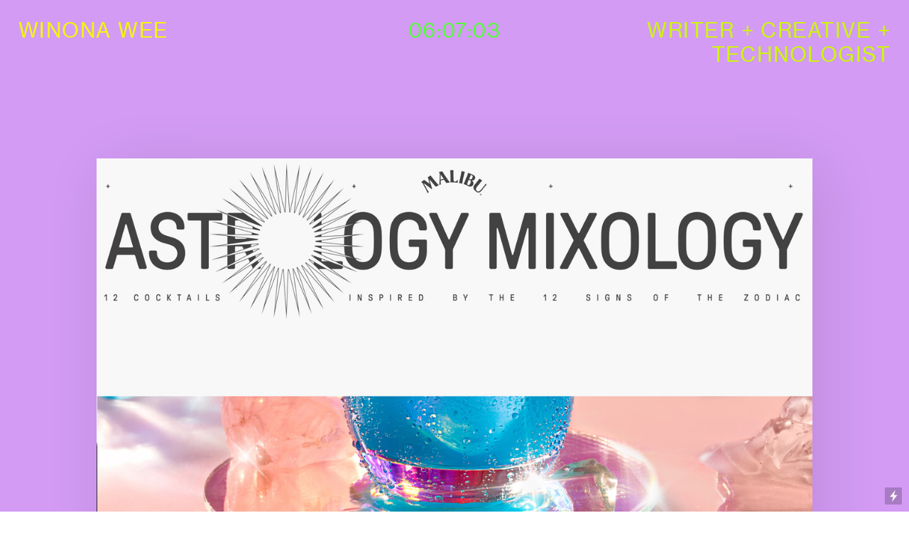

--- FILE ---
content_type: text/html; charset=UTF-8
request_url: https://winonawee.com/ASTROLOGY-MIXOLOGY
body_size: 42477
content:
<!DOCTYPE html>
<!-- 

        Running on cargo.site

-->
<html lang="en" data-predefined-style="true" data-css-presets="true" data-css-preset data-typography-preset>
	<head>
<script>
				var __cargo_context__ = 'live';
				var __cargo_js_ver__ = 'c=2837859173';
				var __cargo_maint__ = false;
				
				
			</script>
					<meta http-equiv="X-UA-Compatible" content="IE=edge,chrome=1">
		<meta http-equiv="Content-Type" content="text/html; charset=utf-8">
		<meta name="viewport" content="initial-scale=1.0, maximum-scale=1.0, user-scalable=no">
		
			<meta name="robots" content="index,follow">
		<title>ASTROLOGY MIXOLOGY — Winona Wee, Senior Creative</title>
		<meta name="description" content="MALIBU’S ASTROLOGY MIXOLOGYClient: Malibu Global Agency: W+K London Malibu believes that people should Do Whatever Tastes Good – yet the...">
				<meta name="twitter:card" content="summary_large_image">
		<meta name="twitter:title" content="ASTROLOGY MIXOLOGY — Winona Wee, Senior Creative">
		<meta name="twitter:description" content="MALIBU’S ASTROLOGY MIXOLOGYClient: Malibu Global Agency: W+K London Malibu believes that people should Do Whatever Tastes Good – yet the...">
		<meta name="twitter:image" content="https://freight.cargo.site/w/1200/i/0e216626670084475da4a2b7d1737cbe335dfa6d177f1d36fcccaeb4363a75bb/Header.jpg">
		<meta property="og:locale" content="en_US">
		<meta property="og:title" content="ASTROLOGY MIXOLOGY — Winona Wee, Senior Creative">
		<meta property="og:description" content="MALIBU’S ASTROLOGY MIXOLOGYClient: Malibu Global Agency: W+K London Malibu believes that people should Do Whatever Tastes Good – yet the...">
		<meta property="og:url" content="https://winonawee.com/ASTROLOGY-MIXOLOGY">
		<meta property="og:image" content="https://freight.cargo.site/w/1200/i/0e216626670084475da4a2b7d1737cbe335dfa6d177f1d36fcccaeb4363a75bb/Header.jpg">
		<meta property="og:type" content="website">

		<link rel="preconnect" href="https://static.cargo.site" crossorigin>
		<link rel="preconnect" href="https://freight.cargo.site" crossorigin>
				<link rel="preconnect" href="https://type.cargo.site" crossorigin>

		<!--<link rel="preload" href="https://static.cargo.site/assets/social/IconFont-Regular-0.9.3.woff2" as="font" type="font/woff" crossorigin>-->

		

		<link href="https://static.cargo.site/favicon/favicon.ico" rel="shortcut icon">
		<link href="https://winonawee.com/rss" rel="alternate" type="application/rss+xml" title="Winona Wee, Senior Creative feed">

		<link href="https://winonawee.com/stylesheet?c=2837859173&1761653898" id="member_stylesheet" rel="stylesheet" type="text/css" />
<style id="">@font-face{font-family:Icons;src:url(https://static.cargo.site/assets/social/IconFont-Regular-0.9.3.woff2);unicode-range:U+E000-E15C,U+F0000,U+FE0E}@font-face{font-family:Icons;src:url(https://static.cargo.site/assets/social/IconFont-Regular-0.9.3.woff2);font-weight:240;unicode-range:U+E000-E15C,U+F0000,U+FE0E}@font-face{font-family:Icons;src:url(https://static.cargo.site/assets/social/IconFont-Regular-0.9.3.woff2);unicode-range:U+E000-E15C,U+F0000,U+FE0E;font-weight:400}@font-face{font-family:Icons;src:url(https://static.cargo.site/assets/social/IconFont-Regular-0.9.3.woff2);unicode-range:U+E000-E15C,U+F0000,U+FE0E;font-weight:600}@font-face{font-family:Icons;src:url(https://static.cargo.site/assets/social/IconFont-Regular-0.9.3.woff2);unicode-range:U+E000-E15C,U+F0000,U+FE0E;font-weight:800}@font-face{font-family:Icons;src:url(https://static.cargo.site/assets/social/IconFont-Regular-0.9.3.woff2);unicode-range:U+E000-E15C,U+F0000,U+FE0E;font-style:italic}@font-face{font-family:Icons;src:url(https://static.cargo.site/assets/social/IconFont-Regular-0.9.3.woff2);unicode-range:U+E000-E15C,U+F0000,U+FE0E;font-weight:200;font-style:italic}@font-face{font-family:Icons;src:url(https://static.cargo.site/assets/social/IconFont-Regular-0.9.3.woff2);unicode-range:U+E000-E15C,U+F0000,U+FE0E;font-weight:400;font-style:italic}@font-face{font-family:Icons;src:url(https://static.cargo.site/assets/social/IconFont-Regular-0.9.3.woff2);unicode-range:U+E000-E15C,U+F0000,U+FE0E;font-weight:600;font-style:italic}@font-face{font-family:Icons;src:url(https://static.cargo.site/assets/social/IconFont-Regular-0.9.3.woff2);unicode-range:U+E000-E15C,U+F0000,U+FE0E;font-weight:800;font-style:italic}body.iconfont-loading,body.iconfont-loading *{color:transparent!important}body{-moz-osx-font-smoothing:grayscale;-webkit-font-smoothing:antialiased;-webkit-text-size-adjust:none}body.no-scroll{overflow:hidden}/*!
 * Content
 */.page{word-wrap:break-word}:focus{outline:0}.pointer-events-none{pointer-events:none}.pointer-events-auto{pointer-events:auto}.pointer-events-none .page_content .audio-player,.pointer-events-none .page_content .shop_product,.pointer-events-none .page_content a,.pointer-events-none .page_content audio,.pointer-events-none .page_content button,.pointer-events-none .page_content details,.pointer-events-none .page_content iframe,.pointer-events-none .page_content img,.pointer-events-none .page_content input,.pointer-events-none .page_content video{pointer-events:auto}.pointer-events-none .page_content *>a,.pointer-events-none .page_content>a{position:relative}s *{text-transform:inherit}#toolset{position:fixed;bottom:10px;right:10px;z-index:8}.mobile #toolset,.template_site_inframe #toolset{display:none}#toolset a{display:block;height:24px;width:24px;margin:0;padding:0;text-decoration:none;background:rgba(0,0,0,.2)}#toolset a:hover{background:rgba(0,0,0,.8)}[data-adminview] #toolset a,[data-adminview] #toolset_admin a{background:rgba(0,0,0,.04);pointer-events:none;cursor:default}#toolset_admin a:active{background:rgba(0,0,0,.7)}#toolset_admin a svg>*{transform:scale(1.1) translate(0,-.5px);transform-origin:50% 50%}#toolset_admin a svg{pointer-events:none;width:100%!important;height:auto!important}#following-container{overflow:auto;-webkit-overflow-scrolling:touch}#following-container iframe{height:100%;width:100%;position:absolute;top:0;left:0;right:0;bottom:0}:root{--following-width:-400px;--following-animation-duration:450ms}@keyframes following-open{0%{transform:translateX(0)}100%{transform:translateX(var(--following-width))}}@keyframes following-open-inverse{0%{transform:translateX(0)}100%{transform:translateX(calc(-1 * var(--following-width)))}}@keyframes following-close{0%{transform:translateX(var(--following-width))}100%{transform:translateX(0)}}@keyframes following-close-inverse{0%{transform:translateX(calc(-1 * var(--following-width)))}100%{transform:translateX(0)}}body.animate-left{animation:following-open var(--following-animation-duration);animation-fill-mode:both;animation-timing-function:cubic-bezier(.24,1,.29,1)}#following-container.animate-left{animation:following-close-inverse var(--following-animation-duration);animation-fill-mode:both;animation-timing-function:cubic-bezier(.24,1,.29,1)}#following-container.animate-left #following-frame{animation:following-close var(--following-animation-duration);animation-fill-mode:both;animation-timing-function:cubic-bezier(.24,1,.29,1)}body.animate-right{animation:following-close var(--following-animation-duration);animation-fill-mode:both;animation-timing-function:cubic-bezier(.24,1,.29,1)}#following-container.animate-right{animation:following-open-inverse var(--following-animation-duration);animation-fill-mode:both;animation-timing-function:cubic-bezier(.24,1,.29,1)}#following-container.animate-right #following-frame{animation:following-open var(--following-animation-duration);animation-fill-mode:both;animation-timing-function:cubic-bezier(.24,1,.29,1)}.slick-slider{position:relative;display:block;-moz-box-sizing:border-box;box-sizing:border-box;-webkit-user-select:none;-moz-user-select:none;-ms-user-select:none;user-select:none;-webkit-touch-callout:none;-khtml-user-select:none;-ms-touch-action:pan-y;touch-action:pan-y;-webkit-tap-highlight-color:transparent}.slick-list{position:relative;display:block;overflow:hidden;margin:0;padding:0}.slick-list:focus{outline:0}.slick-list.dragging{cursor:pointer;cursor:hand}.slick-slider .slick-list,.slick-slider .slick-track{transform:translate3d(0,0,0);will-change:transform}.slick-track{position:relative;top:0;left:0;display:block}.slick-track:after,.slick-track:before{display:table;content:'';width:1px;height:1px;margin-top:-1px;margin-left:-1px}.slick-track:after{clear:both}.slick-loading .slick-track{visibility:hidden}.slick-slide{display:none;float:left;height:100%;min-height:1px}[dir=rtl] .slick-slide{float:right}.content .slick-slide img{display:inline-block}.content .slick-slide img:not(.image-zoom){cursor:pointer}.content .scrub .slick-list,.content .scrub .slick-slide img:not(.image-zoom){cursor:ew-resize}body.slideshow-scrub-dragging *{cursor:ew-resize!important}.content .slick-slide img:not([src]),.content .slick-slide img[src='']{width:100%;height:auto}.slick-slide.slick-loading img{display:none}.slick-slide.dragging img{pointer-events:none}.slick-initialized .slick-slide{display:block}.slick-loading .slick-slide{visibility:hidden}.slick-vertical .slick-slide{display:block;height:auto;border:1px solid transparent}.slick-arrow.slick-hidden{display:none}.slick-arrow{position:absolute;z-index:9;width:0;top:0;height:100%;cursor:pointer;will-change:opacity;-webkit-transition:opacity 333ms cubic-bezier(.4,0,.22,1);transition:opacity 333ms cubic-bezier(.4,0,.22,1)}.slick-arrow.hidden{opacity:0}.slick-arrow svg{position:absolute;width:36px;height:36px;top:0;left:0;right:0;bottom:0;margin:auto;transform:translate(.25px,.25px)}.slick-arrow svg.right-arrow{transform:translate(.25px,.25px) scaleX(-1)}.slick-arrow svg:active{opacity:.75}.slick-arrow svg .arrow-shape{fill:none!important;stroke:#fff;stroke-linecap:square}.slick-arrow svg .arrow-outline{fill:none!important;stroke-width:2.5px;stroke:rgba(0,0,0,.6);stroke-linecap:square}.slick-arrow.slick-next{right:0;text-align:right}.slick-next svg,.wallpaper-navigation .slick-next svg{margin-right:10px}.mobile .slick-next svg{margin-right:10px}.slick-arrow.slick-prev{text-align:left}.slick-prev svg,.wallpaper-navigation .slick-prev svg{margin-left:10px}.mobile .slick-prev svg{margin-left:10px}.loading_animation{display:none;vertical-align:middle;z-index:15;line-height:0;pointer-events:none;border-radius:100%}.loading_animation.hidden{display:none}.loading_animation.pulsing{opacity:0;display:inline-block;animation-delay:.1s;-webkit-animation-delay:.1s;-moz-animation-delay:.1s;animation-duration:12s;animation-iteration-count:infinite;animation:fade-pulse-in .5s ease-in-out;-moz-animation:fade-pulse-in .5s ease-in-out;-webkit-animation:fade-pulse-in .5s ease-in-out;-webkit-animation-fill-mode:forwards;-moz-animation-fill-mode:forwards;animation-fill-mode:forwards}.loading_animation.pulsing.no-delay{animation-delay:0s;-webkit-animation-delay:0s;-moz-animation-delay:0s}.loading_animation div{border-radius:100%}.loading_animation div svg{max-width:100%;height:auto}.loading_animation div,.loading_animation div svg{width:20px;height:20px}.loading_animation.full-width svg{width:100%;height:auto}.loading_animation.full-width.big svg{width:100px;height:100px}.loading_animation div svg>*{fill:#ccc}.loading_animation div{-webkit-animation:spin-loading 12s ease-out;-webkit-animation-iteration-count:infinite;-moz-animation:spin-loading 12s ease-out;-moz-animation-iteration-count:infinite;animation:spin-loading 12s ease-out;animation-iteration-count:infinite}.loading_animation.hidden{display:none}[data-backdrop] .loading_animation{position:absolute;top:15px;left:15px;z-index:99}.loading_animation.position-absolute.middle{top:calc(50% - 10px);left:calc(50% - 10px)}.loading_animation.position-absolute.topleft{top:0;left:0}.loading_animation.position-absolute.middleright{top:calc(50% - 10px);right:1rem}.loading_animation.position-absolute.middleleft{top:calc(50% - 10px);left:1rem}.loading_animation.gray div svg>*{fill:#999}.loading_animation.gray-dark div svg>*{fill:#666}.loading_animation.gray-darker div svg>*{fill:#555}.loading_animation.gray-light div svg>*{fill:#ccc}.loading_animation.white div svg>*{fill:rgba(255,255,255,.85)}.loading_animation.blue div svg>*{fill:#698fff}.loading_animation.inline{display:inline-block;margin-bottom:.5ex}.loading_animation.inline.left{margin-right:.5ex}@-webkit-keyframes fade-pulse-in{0%{opacity:0}50%{opacity:.5}100%{opacity:1}}@-moz-keyframes fade-pulse-in{0%{opacity:0}50%{opacity:.5}100%{opacity:1}}@keyframes fade-pulse-in{0%{opacity:0}50%{opacity:.5}100%{opacity:1}}@-webkit-keyframes pulsate{0%{opacity:1}50%{opacity:0}100%{opacity:1}}@-moz-keyframes pulsate{0%{opacity:1}50%{opacity:0}100%{opacity:1}}@keyframes pulsate{0%{opacity:1}50%{opacity:0}100%{opacity:1}}@-webkit-keyframes spin-loading{0%{transform:rotate(0)}9%{transform:rotate(1050deg)}18%{transform:rotate(-1090deg)}20%{transform:rotate(-1080deg)}23%{transform:rotate(-1080deg)}28%{transform:rotate(-1095deg)}29%{transform:rotate(-1065deg)}34%{transform:rotate(-1080deg)}35%{transform:rotate(-1050deg)}40%{transform:rotate(-1065deg)}41%{transform:rotate(-1035deg)}44%{transform:rotate(-1035deg)}47%{transform:rotate(-2160deg)}50%{transform:rotate(-2160deg)}56%{transform:rotate(45deg)}60%{transform:rotate(45deg)}80%{transform:rotate(6120deg)}100%{transform:rotate(0)}}@keyframes spin-loading{0%{transform:rotate(0)}9%{transform:rotate(1050deg)}18%{transform:rotate(-1090deg)}20%{transform:rotate(-1080deg)}23%{transform:rotate(-1080deg)}28%{transform:rotate(-1095deg)}29%{transform:rotate(-1065deg)}34%{transform:rotate(-1080deg)}35%{transform:rotate(-1050deg)}40%{transform:rotate(-1065deg)}41%{transform:rotate(-1035deg)}44%{transform:rotate(-1035deg)}47%{transform:rotate(-2160deg)}50%{transform:rotate(-2160deg)}56%{transform:rotate(45deg)}60%{transform:rotate(45deg)}80%{transform:rotate(6120deg)}100%{transform:rotate(0)}}[grid-row]{align-items:flex-start;box-sizing:border-box;display:-webkit-box;display:-webkit-flex;display:-ms-flexbox;display:flex;-webkit-flex-wrap:wrap;-ms-flex-wrap:wrap;flex-wrap:wrap}[grid-col]{box-sizing:border-box}[grid-row] [grid-col].empty:after{content:"\0000A0";cursor:text}body.mobile[data-adminview=content-editproject] [grid-row] [grid-col].empty:after{display:none}[grid-col=auto]{-webkit-box-flex:1;-webkit-flex:1;-ms-flex:1;flex:1}[grid-col=x12]{width:100%}[grid-col=x11]{width:50%}[grid-col=x10]{width:33.33%}[grid-col=x9]{width:25%}[grid-col=x8]{width:20%}[grid-col=x7]{width:16.666666667%}[grid-col=x6]{width:14.285714286%}[grid-col=x5]{width:12.5%}[grid-col=x4]{width:11.111111111%}[grid-col=x3]{width:10%}[grid-col=x2]{width:9.090909091%}[grid-col=x1]{width:8.333333333%}[grid-col="1"]{width:8.33333%}[grid-col="2"]{width:16.66667%}[grid-col="3"]{width:25%}[grid-col="4"]{width:33.33333%}[grid-col="5"]{width:41.66667%}[grid-col="6"]{width:50%}[grid-col="7"]{width:58.33333%}[grid-col="8"]{width:66.66667%}[grid-col="9"]{width:75%}[grid-col="10"]{width:83.33333%}[grid-col="11"]{width:91.66667%}[grid-col="12"]{width:100%}body.mobile [grid-responsive] [grid-col]{width:100%;-webkit-box-flex:none;-webkit-flex:none;-ms-flex:none;flex:none}[data-ce-host=true][contenteditable=true] [grid-pad]{pointer-events:none}[data-ce-host=true][contenteditable=true] [grid-pad]>*{pointer-events:auto}[grid-pad="0"]{padding:0}[grid-pad="0.25"]{padding:.125rem}[grid-pad="0.5"]{padding:.25rem}[grid-pad="0.75"]{padding:.375rem}[grid-pad="1"]{padding:.5rem}[grid-pad="1.25"]{padding:.625rem}[grid-pad="1.5"]{padding:.75rem}[grid-pad="1.75"]{padding:.875rem}[grid-pad="2"]{padding:1rem}[grid-pad="2.5"]{padding:1.25rem}[grid-pad="3"]{padding:1.5rem}[grid-pad="3.5"]{padding:1.75rem}[grid-pad="4"]{padding:2rem}[grid-pad="5"]{padding:2.5rem}[grid-pad="6"]{padding:3rem}[grid-pad="7"]{padding:3.5rem}[grid-pad="8"]{padding:4rem}[grid-pad="9"]{padding:4.5rem}[grid-pad="10"]{padding:5rem}[grid-gutter="0"]{margin:0}[grid-gutter="0.5"]{margin:-.25rem}[grid-gutter="1"]{margin:-.5rem}[grid-gutter="1.5"]{margin:-.75rem}[grid-gutter="2"]{margin:-1rem}[grid-gutter="2.5"]{margin:-1.25rem}[grid-gutter="3"]{margin:-1.5rem}[grid-gutter="3.5"]{margin:-1.75rem}[grid-gutter="4"]{margin:-2rem}[grid-gutter="5"]{margin:-2.5rem}[grid-gutter="6"]{margin:-3rem}[grid-gutter="7"]{margin:-3.5rem}[grid-gutter="8"]{margin:-4rem}[grid-gutter="10"]{margin:-5rem}[grid-gutter="12"]{margin:-6rem}[grid-gutter="14"]{margin:-7rem}[grid-gutter="16"]{margin:-8rem}[grid-gutter="18"]{margin:-9rem}[grid-gutter="20"]{margin:-10rem}small{max-width:100%;text-decoration:inherit}img:not([src]),img[src='']{outline:1px solid rgba(177,177,177,.4);outline-offset:-1px;content:url([data-uri])}img.image-zoom{cursor:-webkit-zoom-in;cursor:-moz-zoom-in;cursor:zoom-in}#imprimatur{color:#333;font-size:10px;font-family:-apple-system,BlinkMacSystemFont,"Segoe UI",Roboto,Oxygen,Ubuntu,Cantarell,"Open Sans","Helvetica Neue",sans-serif,"Sans Serif",Icons;/*!System*/position:fixed;opacity:.3;right:-28px;bottom:160px;transform:rotate(270deg);-ms-transform:rotate(270deg);-webkit-transform:rotate(270deg);z-index:8;text-transform:uppercase;color:#999;opacity:.5;padding-bottom:2px;text-decoration:none}.mobile #imprimatur{display:none}bodycopy cargo-link a{font-family:-apple-system,BlinkMacSystemFont,"Segoe UI",Roboto,Oxygen,Ubuntu,Cantarell,"Open Sans","Helvetica Neue",sans-serif,"Sans Serif",Icons;/*!System*/font-size:12px;font-style:normal;font-weight:400;transform:rotate(270deg);text-decoration:none;position:fixed!important;right:-27px;bottom:100px;text-decoration:none;letter-spacing:normal;background:0 0;border:0;border-bottom:0;outline:0}/*! PhotoSwipe Default UI CSS by Dmitry Semenov | photoswipe.com | MIT license */.pswp--has_mouse .pswp__button--arrow--left,.pswp--has_mouse .pswp__button--arrow--right,.pswp__ui{visibility:visible}.pswp--minimal--dark .pswp__top-bar,.pswp__button{background:0 0}.pswp,.pswp__bg,.pswp__container,.pswp__img--placeholder,.pswp__zoom-wrap,.quick-view-navigation{-webkit-backface-visibility:hidden}.pswp__button{cursor:pointer;opacity:1;-webkit-appearance:none;transition:opacity .2s;-webkit-box-shadow:none;box-shadow:none}.pswp__button-close>svg{top:10px;right:10px;margin-left:auto}.pswp--touch .quick-view-navigation{display:none}.pswp__ui{-webkit-font-smoothing:auto;opacity:1;z-index:1550}.quick-view-navigation{will-change:opacity;-webkit-transition:opacity 333ms cubic-bezier(.4,0,.22,1);transition:opacity 333ms cubic-bezier(.4,0,.22,1)}.quick-view-navigation .pswp__group .pswp__button{pointer-events:auto}.pswp__button>svg{position:absolute;width:36px;height:36px}.quick-view-navigation .pswp__group:active svg{opacity:.75}.pswp__button svg .shape-shape{fill:#fff}.pswp__button svg .shape-outline{fill:#000}.pswp__button-prev>svg{top:0;bottom:0;left:10px;margin:auto}.pswp__button-next>svg{top:0;bottom:0;right:10px;margin:auto}.quick-view-navigation .pswp__group .pswp__button-prev{position:absolute;left:0;top:0;width:0;height:100%}.quick-view-navigation .pswp__group .pswp__button-next{position:absolute;right:0;top:0;width:0;height:100%}.quick-view-navigation .close-button,.quick-view-navigation .left-arrow,.quick-view-navigation .right-arrow{transform:translate(.25px,.25px)}.quick-view-navigation .right-arrow{transform:translate(.25px,.25px) scaleX(-1)}.pswp__button svg .shape-outline{fill:transparent!important;stroke:#000;stroke-width:2.5px;stroke-linecap:square}.pswp__button svg .shape-shape{fill:transparent!important;stroke:#fff;stroke-width:1.5px;stroke-linecap:square}.pswp__bg,.pswp__scroll-wrap,.pswp__zoom-wrap{width:100%;position:absolute}.quick-view-navigation .pswp__group .pswp__button-close{margin:0}.pswp__container,.pswp__item,.pswp__zoom-wrap{right:0;bottom:0;top:0;position:absolute;left:0}.pswp__ui--hidden .pswp__button{opacity:.001}.pswp__ui--hidden .pswp__button,.pswp__ui--hidden .pswp__button *{pointer-events:none}.pswp .pswp__ui.pswp__ui--displaynone{display:none}.pswp__element--disabled{display:none!important}/*! PhotoSwipe main CSS by Dmitry Semenov | photoswipe.com | MIT license */.pswp{position:fixed;display:none;height:100%;width:100%;top:0;left:0;right:0;bottom:0;margin:auto;-ms-touch-action:none;touch-action:none;z-index:9999999;-webkit-text-size-adjust:100%;line-height:initial;letter-spacing:initial;outline:0}.pswp img{max-width:none}.pswp--zoom-disabled .pswp__img{cursor:default!important}.pswp--animate_opacity{opacity:.001;will-change:opacity;-webkit-transition:opacity 333ms cubic-bezier(.4,0,.22,1);transition:opacity 333ms cubic-bezier(.4,0,.22,1)}.pswp--open{display:block}.pswp--zoom-allowed .pswp__img{cursor:-webkit-zoom-in;cursor:-moz-zoom-in;cursor:zoom-in}.pswp--zoomed-in .pswp__img{cursor:-webkit-grab;cursor:-moz-grab;cursor:grab}.pswp--dragging .pswp__img{cursor:-webkit-grabbing;cursor:-moz-grabbing;cursor:grabbing}.pswp__bg{left:0;top:0;height:100%;opacity:0;transform:translateZ(0);will-change:opacity}.pswp__scroll-wrap{left:0;top:0;height:100%}.pswp__container,.pswp__zoom-wrap{-ms-touch-action:none;touch-action:none}.pswp__container,.pswp__img{-webkit-user-select:none;-moz-user-select:none;-ms-user-select:none;user-select:none;-webkit-tap-highlight-color:transparent;-webkit-touch-callout:none}.pswp__zoom-wrap{-webkit-transform-origin:left top;-ms-transform-origin:left top;transform-origin:left top;-webkit-transition:-webkit-transform 222ms cubic-bezier(.4,0,.22,1);transition:transform 222ms cubic-bezier(.4,0,.22,1)}.pswp__bg{-webkit-transition:opacity 222ms cubic-bezier(.4,0,.22,1);transition:opacity 222ms cubic-bezier(.4,0,.22,1)}.pswp--animated-in .pswp__bg,.pswp--animated-in .pswp__zoom-wrap{-webkit-transition:none;transition:none}.pswp--hide-overflow .pswp__scroll-wrap,.pswp--hide-overflow.pswp{overflow:hidden}.pswp__img{position:absolute;width:auto;height:auto;top:0;left:0}.pswp__img--placeholder--blank{background:#222}.pswp--ie .pswp__img{width:100%!important;height:auto!important;left:0;top:0}.pswp__ui--idle{opacity:0}.pswp__error-msg{position:absolute;left:0;top:50%;width:100%;text-align:center;font-size:14px;line-height:16px;margin-top:-8px;color:#ccc}.pswp__error-msg a{color:#ccc;text-decoration:underline}.pswp__error-msg{font-family:-apple-system,BlinkMacSystemFont,"Segoe UI",Roboto,Oxygen,Ubuntu,Cantarell,"Open Sans","Helvetica Neue",sans-serif}.quick-view.mouse-down .iframe-item{pointer-events:none!important}.quick-view-caption-positioner{pointer-events:none;width:100%;height:100%}.quick-view-caption-wrapper{margin:auto;position:absolute;bottom:0;left:0;right:0}.quick-view-horizontal-align-left .quick-view-caption-wrapper{margin-left:0}.quick-view-horizontal-align-right .quick-view-caption-wrapper{margin-right:0}[data-quick-view-caption]{transition:.1s opacity ease-in-out;position:absolute;bottom:0;left:0;right:0}.quick-view-horizontal-align-left [data-quick-view-caption]{text-align:left}.quick-view-horizontal-align-right [data-quick-view-caption]{text-align:right}.quick-view-caption{transition:.1s opacity ease-in-out}.quick-view-caption>*{display:inline-block}.quick-view-caption *{pointer-events:auto}.quick-view-caption.hidden{opacity:0}.shop_product .dropdown_wrapper{flex:0 0 100%;position:relative}.shop_product select{appearance:none;-moz-appearance:none;-webkit-appearance:none;outline:0;-webkit-font-smoothing:antialiased;-moz-osx-font-smoothing:grayscale;cursor:pointer;border-radius:0;white-space:nowrap;overflow:hidden!important;text-overflow:ellipsis}.shop_product select.dropdown::-ms-expand{display:none}.shop_product a{cursor:pointer;border-bottom:none;text-decoration:none}.shop_product a.out-of-stock{pointer-events:none}body.audio-player-dragging *{cursor:ew-resize!important}.audio-player{display:inline-flex;flex:1 0 calc(100% - 2px);width:calc(100% - 2px)}.audio-player .button{height:100%;flex:0 0 3.3rem;display:flex}.audio-player .separator{left:3.3rem;height:100%}.audio-player .buffer{width:0%;height:100%;transition:left .3s linear,width .3s linear}.audio-player.seeking .buffer{transition:left 0s,width 0s}.audio-player.seeking{user-select:none;-webkit-user-select:none;cursor:ew-resize}.audio-player.seeking *{user-select:none;-webkit-user-select:none;cursor:ew-resize}.audio-player .bar{overflow:hidden;display:flex;justify-content:space-between;align-content:center;flex-grow:1}.audio-player .progress{width:0%;height:100%;transition:width .3s linear}.audio-player.seeking .progress{transition:width 0s}.audio-player .pause,.audio-player .play{cursor:pointer;height:100%}.audio-player .note-icon{margin:auto 0;order:2;flex:0 1 auto}.audio-player .title{white-space:nowrap;overflow:hidden;text-overflow:ellipsis;pointer-events:none;user-select:none;padding:.5rem 0 .5rem 1rem;margin:auto auto auto 0;flex:0 3 auto;min-width:0;width:100%}.audio-player .total-time{flex:0 1 auto;margin:auto 0}.audio-player .current-time,.audio-player .play-text{flex:0 1 auto;margin:auto 0}.audio-player .stream-anim{user-select:none;margin:auto auto auto 0}.audio-player .stream-anim span{display:inline-block}.audio-player .buffer,.audio-player .current-time,.audio-player .note-svg,.audio-player .play-text,.audio-player .separator,.audio-player .total-time{user-select:none;pointer-events:none}.audio-player .buffer,.audio-player .play-text,.audio-player .progress{position:absolute}.audio-player,.audio-player .bar,.audio-player .button,.audio-player .current-time,.audio-player .note-icon,.audio-player .pause,.audio-player .play,.audio-player .total-time{position:relative}body.mobile .audio-player,body.mobile .audio-player *{-webkit-touch-callout:none}#standalone-admin-frame{border:0;width:400px;position:absolute;right:0;top:0;height:100vh;z-index:99}body[standalone-admin=true] #standalone-admin-frame{transform:translate(0,0)}body[standalone-admin=true] .main_container{width:calc(100% - 400px)}body[standalone-admin=false] #standalone-admin-frame{transform:translate(100%,0)}body[standalone-admin=false] .main_container{width:100%}.toggle_standaloneAdmin{position:fixed;top:0;right:400px;height:40px;width:40px;z-index:999;cursor:pointer;background-color:rgba(0,0,0,.4)}.toggle_standaloneAdmin:active{opacity:.7}body[standalone-admin=false] .toggle_standaloneAdmin{right:0}.toggle_standaloneAdmin *{color:#fff;fill:#fff}.toggle_standaloneAdmin svg{padding:6px;width:100%;height:100%;opacity:.85}body[standalone-admin=false] .toggle_standaloneAdmin #close,body[standalone-admin=true] .toggle_standaloneAdmin #backdropsettings{display:none}.toggle_standaloneAdmin>div{width:100%;height:100%}#admin_toggle_button{position:fixed;top:50%;transform:translate(0,-50%);right:400px;height:36px;width:12px;z-index:999;cursor:pointer;background-color:rgba(0,0,0,.09);padding-left:2px;margin-right:5px}#admin_toggle_button .bar{content:'';background:rgba(0,0,0,.09);position:fixed;width:5px;bottom:0;top:0;z-index:10}#admin_toggle_button:active{background:rgba(0,0,0,.065)}#admin_toggle_button *{color:#fff;fill:#fff}#admin_toggle_button svg{padding:0;width:16px;height:36px;margin-left:1px;opacity:1}#admin_toggle_button svg *{fill:#fff;opacity:1}#admin_toggle_button[data-state=closed] .toggle_admin_close{display:none}#admin_toggle_button[data-state=closed],#admin_toggle_button[data-state=closed] .toggle_admin_open{width:20px;cursor:pointer;margin:0}#admin_toggle_button[data-state=closed] svg{margin-left:2px}#admin_toggle_button[data-state=open] .toggle_admin_open{display:none}select,select *{text-rendering:auto!important}b b{font-weight:inherit}*{-webkit-box-sizing:border-box;-moz-box-sizing:border-box;box-sizing:border-box}customhtml>*{position:relative;z-index:10}body,html{min-height:100vh;margin:0;padding:0}html{touch-action:manipulation;position:relative;background-color:#fff}.main_container{min-height:100vh;width:100%;overflow:hidden}.container{display:-webkit-box;display:-webkit-flex;display:-moz-box;display:-ms-flexbox;display:flex;-webkit-flex-wrap:wrap;-moz-flex-wrap:wrap;-ms-flex-wrap:wrap;flex-wrap:wrap;max-width:100%;width:100%;overflow:visible}.container{align-items:flex-start;-webkit-align-items:flex-start}.page{z-index:2}.page ul li>text-limit{display:block}.content,.content_container,.pinned{-webkit-flex:1 0 auto;-moz-flex:1 0 auto;-ms-flex:1 0 auto;flex:1 0 auto;max-width:100%}.content_container{width:100%}.content_container.full_height{min-height:100vh}.page_background{position:absolute;top:0;left:0;width:100%;height:100%}.page_container{position:relative;overflow:visible;width:100%}.backdrop{position:absolute;top:0;z-index:1;width:100%;height:100%;max-height:100vh}.backdrop>div{position:absolute;top:0;left:0;width:100%;height:100%;-webkit-backface-visibility:hidden;backface-visibility:hidden;transform:translate3d(0,0,0);contain:strict}[data-backdrop].backdrop>div[data-overflowing]{max-height:100vh;position:absolute;top:0;left:0}body.mobile [split-responsive]{display:flex;flex-direction:column}body.mobile [split-responsive] .container{width:100%;order:2}body.mobile [split-responsive] .backdrop{position:relative;height:50vh;width:100%;order:1}body.mobile [split-responsive] [data-auxiliary].backdrop{position:absolute;height:50vh;width:100%;order:1}.page{position:relative;z-index:2}img[data-align=left]{float:left}img[data-align=right]{float:right}[data-rotation]{transform-origin:center center}.content .page_content:not([contenteditable=true]) [data-draggable]{pointer-events:auto!important;backface-visibility:hidden}.preserve-3d{-moz-transform-style:preserve-3d;transform-style:preserve-3d}.content .page_content:not([contenteditable=true]) [data-draggable] iframe{pointer-events:none!important}.dragging-active iframe{pointer-events:none!important}.content .page_content:not([contenteditable=true]) [data-draggable]:active{opacity:1}.content .scroll-transition-fade{transition:transform 1s ease-in-out,opacity .8s ease-in-out}.content .scroll-transition-fade.below-viewport{opacity:0;transform:translateY(40px)}.mobile.full_width .page_container:not([split-layout]) .container_width{width:100%}[data-view=pinned_bottom] .bottom_pin_invisibility{visibility:hidden}.pinned{position:relative;width:100%}.pinned .page_container.accommodate:not(.fixed):not(.overlay){z-index:2}.pinned .page_container.overlay{position:absolute;z-index:4}.pinned .page_container.overlay.fixed{position:fixed}.pinned .page_container.overlay.fixed .page{max-height:100vh;-webkit-overflow-scrolling:touch}.pinned .page_container.overlay.fixed .page.allow-scroll{overflow-y:auto;overflow-x:hidden}.pinned .page_container.overlay.fixed .page.allow-scroll{align-items:flex-start;-webkit-align-items:flex-start}.pinned .page_container .page.allow-scroll::-webkit-scrollbar{width:0;background:0 0;display:none}.pinned.pinned_top .page_container.overlay{left:0;top:0}.pinned.pinned_bottom .page_container.overlay{left:0;bottom:0}div[data-container=set]:empty{margin-top:1px}.thumbnails{position:relative;z-index:1}[thumbnails=grid]{align-items:baseline}[thumbnails=justify] .thumbnail{box-sizing:content-box}[thumbnails][data-padding-zero] .thumbnail{margin-bottom:-1px}[thumbnails=montessori] .thumbnail{pointer-events:auto;position:absolute}[thumbnails] .thumbnail>a{display:block;text-decoration:none}[thumbnails=montessori]{height:0}[thumbnails][data-resizing],[thumbnails][data-resizing] *{cursor:nwse-resize}[thumbnails] .thumbnail .resize-handle{cursor:nwse-resize;width:26px;height:26px;padding:5px;position:absolute;opacity:.75;right:-1px;bottom:-1px;z-index:100}[thumbnails][data-resizing] .resize-handle{display:none}[thumbnails] .thumbnail .resize-handle svg{position:absolute;top:0;left:0}[thumbnails] .thumbnail .resize-handle:hover{opacity:1}[data-can-move].thumbnail .resize-handle svg .resize_path_outline{fill:#fff}[data-can-move].thumbnail .resize-handle svg .resize_path{fill:#000}[thumbnails=montessori] .thumbnail_sizer{height:0;width:100%;position:relative;padding-bottom:100%;pointer-events:none}[thumbnails] .thumbnail img{display:block;min-height:3px;margin-bottom:0}[thumbnails] .thumbnail img:not([src]),img[src=""]{margin:0!important;width:100%;min-height:3px;height:100%!important;position:absolute}[aspect-ratio="1x1"].thumb_image{height:0;padding-bottom:100%;overflow:hidden}[aspect-ratio="4x3"].thumb_image{height:0;padding-bottom:75%;overflow:hidden}[aspect-ratio="16x9"].thumb_image{height:0;padding-bottom:56.25%;overflow:hidden}[thumbnails] .thumb_image{width:100%;position:relative}[thumbnails][thumbnail-vertical-align=top]{align-items:flex-start}[thumbnails][thumbnail-vertical-align=middle]{align-items:center}[thumbnails][thumbnail-vertical-align=bottom]{align-items:baseline}[thumbnails][thumbnail-horizontal-align=left]{justify-content:flex-start}[thumbnails][thumbnail-horizontal-align=middle]{justify-content:center}[thumbnails][thumbnail-horizontal-align=right]{justify-content:flex-end}.thumb_image.default_image>svg{position:absolute;top:0;left:0;bottom:0;right:0;width:100%;height:100%}.thumb_image.default_image{outline:1px solid #ccc;outline-offset:-1px;position:relative}.mobile.full_width [data-view=Thumbnail] .thumbnails_width{width:100%}.content [data-draggable] a:active,.content [data-draggable] img:active{opacity:initial}.content .draggable-dragging{opacity:initial}[data-draggable].draggable_visible{visibility:visible}[data-draggable].draggable_hidden{visibility:hidden}.gallery_card [data-draggable],.marquee [data-draggable]{visibility:inherit}[data-draggable]{visibility:visible;background-color:rgba(0,0,0,.003)}#site_menu_panel_container .image-gallery:not(.initialized){height:0;padding-bottom:100%;min-height:initial}.image-gallery:not(.initialized){min-height:100vh;visibility:hidden;width:100%}.image-gallery .gallery_card img{display:block;width:100%;height:auto}.image-gallery .gallery_card{transform-origin:center}.image-gallery .gallery_card.dragging{opacity:.1;transform:initial!important}.image-gallery:not([image-gallery=slideshow]) .gallery_card iframe:only-child,.image-gallery:not([image-gallery=slideshow]) .gallery_card video:only-child{width:100%;height:100%;top:0;left:0;position:absolute}.image-gallery[image-gallery=slideshow] .gallery_card video[muted][autoplay]:not([controls]),.image-gallery[image-gallery=slideshow] .gallery_card video[muted][data-autoplay]:not([controls]){pointer-events:none}.image-gallery [image-gallery-pad="0"] video:only-child{object-fit:cover;height:calc(100% + 1px)}div.image-gallery>a,div.image-gallery>iframe,div.image-gallery>img,div.image-gallery>video{display:none}[image-gallery-row]{align-items:flex-start;box-sizing:border-box;display:-webkit-box;display:-webkit-flex;display:-ms-flexbox;display:flex;-webkit-flex-wrap:wrap;-ms-flex-wrap:wrap;flex-wrap:wrap}.image-gallery .gallery_card_image{width:100%;position:relative}[data-predefined-style=true] .image-gallery a.gallery_card{display:block;border:none}[image-gallery-col]{box-sizing:border-box}[image-gallery-col=x12]{width:100%}[image-gallery-col=x11]{width:50%}[image-gallery-col=x10]{width:33.33%}[image-gallery-col=x9]{width:25%}[image-gallery-col=x8]{width:20%}[image-gallery-col=x7]{width:16.666666667%}[image-gallery-col=x6]{width:14.285714286%}[image-gallery-col=x5]{width:12.5%}[image-gallery-col=x4]{width:11.111111111%}[image-gallery-col=x3]{width:10%}[image-gallery-col=x2]{width:9.090909091%}[image-gallery-col=x1]{width:8.333333333%}.content .page_content [image-gallery-pad].image-gallery{pointer-events:none}.content .page_content [image-gallery-pad].image-gallery .gallery_card_image>*,.content .page_content [image-gallery-pad].image-gallery .gallery_image_caption{pointer-events:auto}.content .page_content [image-gallery-pad="0"]{padding:0}.content .page_content [image-gallery-pad="0.25"]{padding:.125rem}.content .page_content [image-gallery-pad="0.5"]{padding:.25rem}.content .page_content [image-gallery-pad="0.75"]{padding:.375rem}.content .page_content [image-gallery-pad="1"]{padding:.5rem}.content .page_content [image-gallery-pad="1.25"]{padding:.625rem}.content .page_content [image-gallery-pad="1.5"]{padding:.75rem}.content .page_content [image-gallery-pad="1.75"]{padding:.875rem}.content .page_content [image-gallery-pad="2"]{padding:1rem}.content .page_content [image-gallery-pad="2.5"]{padding:1.25rem}.content .page_content [image-gallery-pad="3"]{padding:1.5rem}.content .page_content [image-gallery-pad="3.5"]{padding:1.75rem}.content .page_content [image-gallery-pad="4"]{padding:2rem}.content .page_content [image-gallery-pad="5"]{padding:2.5rem}.content .page_content [image-gallery-pad="6"]{padding:3rem}.content .page_content [image-gallery-pad="7"]{padding:3.5rem}.content .page_content [image-gallery-pad="8"]{padding:4rem}.content .page_content [image-gallery-pad="9"]{padding:4.5rem}.content .page_content [image-gallery-pad="10"]{padding:5rem}.content .page_content [image-gallery-gutter="0"]{margin:0}.content .page_content [image-gallery-gutter="0.5"]{margin:-.25rem}.content .page_content [image-gallery-gutter="1"]{margin:-.5rem}.content .page_content [image-gallery-gutter="1.5"]{margin:-.75rem}.content .page_content [image-gallery-gutter="2"]{margin:-1rem}.content .page_content [image-gallery-gutter="2.5"]{margin:-1.25rem}.content .page_content [image-gallery-gutter="3"]{margin:-1.5rem}.content .page_content [image-gallery-gutter="3.5"]{margin:-1.75rem}.content .page_content [image-gallery-gutter="4"]{margin:-2rem}.content .page_content [image-gallery-gutter="5"]{margin:-2.5rem}.content .page_content [image-gallery-gutter="6"]{margin:-3rem}.content .page_content [image-gallery-gutter="7"]{margin:-3.5rem}.content .page_content [image-gallery-gutter="8"]{margin:-4rem}.content .page_content [image-gallery-gutter="10"]{margin:-5rem}.content .page_content [image-gallery-gutter="12"]{margin:-6rem}.content .page_content [image-gallery-gutter="14"]{margin:-7rem}.content .page_content [image-gallery-gutter="16"]{margin:-8rem}.content .page_content [image-gallery-gutter="18"]{margin:-9rem}.content .page_content [image-gallery-gutter="20"]{margin:-10rem}[image-gallery=slideshow]:not(.initialized)>*{min-height:1px;opacity:0;min-width:100%}[image-gallery=slideshow][data-constrained-by=height] [image-gallery-vertical-align].slick-track{align-items:flex-start}[image-gallery=slideshow] img.image-zoom:active{opacity:initial}[image-gallery=slideshow].slick-initialized .gallery_card{pointer-events:none}[image-gallery=slideshow].slick-initialized .gallery_card.slick-current{pointer-events:auto}[image-gallery=slideshow] .gallery_card:not(.has_caption){line-height:0}.content .page_content [image-gallery=slideshow].image-gallery>*{pointer-events:auto}.content [image-gallery=slideshow].image-gallery.slick-initialized .gallery_card{overflow:hidden;margin:0;display:flex;flex-flow:row wrap;flex-shrink:0}.content [image-gallery=slideshow].image-gallery.slick-initialized .gallery_card.slick-current{overflow:visible}[image-gallery=slideshow] .gallery_image_caption{opacity:1;transition:opacity .3s;-webkit-transition:opacity .3s;width:100%;margin-left:auto;margin-right:auto;clear:both}[image-gallery-horizontal-align=left] .gallery_image_caption{text-align:left}[image-gallery-horizontal-align=middle] .gallery_image_caption{text-align:center}[image-gallery-horizontal-align=right] .gallery_image_caption{text-align:right}[image-gallery=slideshow][data-slideshow-in-transition] .gallery_image_caption{opacity:0;transition:opacity .3s;-webkit-transition:opacity .3s}[image-gallery=slideshow] .gallery_card_image{width:initial;margin:0;display:inline-block}[image-gallery=slideshow] .gallery_card img{margin:0;display:block}[image-gallery=slideshow][data-exploded]{align-items:flex-start;box-sizing:border-box;display:-webkit-box;display:-webkit-flex;display:-ms-flexbox;display:flex;-webkit-flex-wrap:wrap;-ms-flex-wrap:wrap;flex-wrap:wrap;justify-content:flex-start;align-content:flex-start}[image-gallery=slideshow][data-exploded] .gallery_card{padding:1rem;width:16.666%}[image-gallery=slideshow][data-exploded] .gallery_card_image{height:0;display:block;width:100%}[image-gallery=grid]{align-items:baseline}[image-gallery=grid] .gallery_card.has_caption .gallery_card_image{display:block}[image-gallery=grid] [image-gallery-pad="0"].gallery_card{margin-bottom:-1px}[image-gallery=grid] .gallery_card img{margin:0}[image-gallery=columns] .gallery_card img{margin:0}[image-gallery=justify]{align-items:flex-start}[image-gallery=justify] .gallery_card img{margin:0}[image-gallery=montessori][image-gallery-row]{display:block}[image-gallery=montessori] a.gallery_card,[image-gallery=montessori] div.gallery_card{position:absolute;pointer-events:auto}[image-gallery=montessori][data-can-move] .gallery_card,[image-gallery=montessori][data-can-move] .gallery_card .gallery_card_image,[image-gallery=montessori][data-can-move] .gallery_card .gallery_card_image>*{cursor:move}[image-gallery=montessori]{position:relative;height:0}[image-gallery=freeform] .gallery_card{position:relative}[image-gallery=freeform] [image-gallery-pad="0"].gallery_card{margin-bottom:-1px}[image-gallery-vertical-align]{display:flex;flex-flow:row wrap}[image-gallery-vertical-align].slick-track{display:flex;flex-flow:row nowrap}.image-gallery .slick-list{margin-bottom:-.3px}[image-gallery-vertical-align=top]{align-content:flex-start;align-items:flex-start}[image-gallery-vertical-align=middle]{align-items:center;align-content:center}[image-gallery-vertical-align=bottom]{align-content:flex-end;align-items:flex-end}[image-gallery-horizontal-align=left]{justify-content:flex-start}[image-gallery-horizontal-align=middle]{justify-content:center}[image-gallery-horizontal-align=right]{justify-content:flex-end}.image-gallery[data-resizing],.image-gallery[data-resizing] *{cursor:nwse-resize!important}.image-gallery .gallery_card .resize-handle,.image-gallery .gallery_card .resize-handle *{cursor:nwse-resize!important}.image-gallery .gallery_card .resize-handle{width:26px;height:26px;padding:5px;position:absolute;opacity:.75;right:-1px;bottom:-1px;z-index:10}.image-gallery[data-resizing] .resize-handle{display:none}.image-gallery .gallery_card .resize-handle svg{cursor:nwse-resize!important;position:absolute;top:0;left:0}.image-gallery .gallery_card .resize-handle:hover{opacity:1}[data-can-move].gallery_card .resize-handle svg .resize_path_outline{fill:#fff}[data-can-move].gallery_card .resize-handle svg .resize_path{fill:#000}[image-gallery=montessori] .thumbnail_sizer{height:0;width:100%;position:relative;padding-bottom:100%;pointer-events:none}#site_menu_button{display:block;text-decoration:none;pointer-events:auto;z-index:9;vertical-align:top;cursor:pointer;box-sizing:content-box;font-family:Icons}#site_menu_button.custom_icon{padding:0;line-height:0}#site_menu_button.custom_icon img{width:100%;height:auto}#site_menu_wrapper.disabled #site_menu_button{display:none}#site_menu_wrapper.mobile_only #site_menu_button{display:none}body.mobile #site_menu_wrapper.mobile_only:not(.disabled) #site_menu_button:not(.active){display:block}#site_menu_panel_container[data-type=cargo_menu] #site_menu_panel{display:block;position:fixed;top:0;right:0;bottom:0;left:0;z-index:10;cursor:default}.site_menu{pointer-events:auto;position:absolute;z-index:11;top:0;bottom:0;line-height:0;max-width:400px;min-width:300px;font-size:20px;text-align:left;background:rgba(20,20,20,.95);padding:20px 30px 90px 30px;overflow-y:auto;overflow-x:hidden;display:-webkit-box;display:-webkit-flex;display:-ms-flexbox;display:flex;-webkit-box-orient:vertical;-webkit-box-direction:normal;-webkit-flex-direction:column;-ms-flex-direction:column;flex-direction:column;-webkit-box-pack:start;-webkit-justify-content:flex-start;-ms-flex-pack:start;justify-content:flex-start}body.mobile #site_menu_wrapper .site_menu{-webkit-overflow-scrolling:touch;min-width:auto;max-width:100%;width:100%;padding:20px}#site_menu_wrapper[data-sitemenu-position=bottom-left] #site_menu,#site_menu_wrapper[data-sitemenu-position=top-left] #site_menu{left:0}#site_menu_wrapper[data-sitemenu-position=bottom-right] #site_menu,#site_menu_wrapper[data-sitemenu-position=top-right] #site_menu{right:0}#site_menu_wrapper[data-type=page] .site_menu{right:0;left:0;width:100%;padding:0;margin:0;background:0 0}.site_menu_wrapper.open .site_menu{display:block}.site_menu div{display:block}.site_menu a{text-decoration:none;display:inline-block;color:rgba(255,255,255,.75);max-width:100%;overflow:hidden;white-space:nowrap;text-overflow:ellipsis;line-height:1.4}.site_menu div a.active{color:rgba(255,255,255,.4)}.site_menu div.set-link>a{font-weight:700}.site_menu div.hidden{display:none}.site_menu .close{display:block;position:absolute;top:0;right:10px;font-size:60px;line-height:50px;font-weight:200;color:rgba(255,255,255,.4);cursor:pointer;user-select:none}#site_menu_panel_container .page_container{position:relative;overflow:hidden;background:0 0;z-index:2}#site_menu_panel_container .site_menu_page_wrapper{position:fixed;top:0;left:0;overflow-y:auto;-webkit-overflow-scrolling:touch;height:100%;width:100%;z-index:100}#site_menu_panel_container .site_menu_page_wrapper .backdrop{pointer-events:none}#site_menu_panel_container #site_menu_page_overlay{position:fixed;top:0;right:0;bottom:0;left:0;cursor:default;z-index:1}#shop_button{display:block;text-decoration:none;pointer-events:auto;z-index:9;vertical-align:top;cursor:pointer;box-sizing:content-box;font-family:Icons}#shop_button.custom_icon{padding:0;line-height:0}#shop_button.custom_icon img{width:100%;height:auto}#shop_button.disabled{display:none}.loading[data-loading]{display:none;position:fixed;bottom:8px;left:8px;z-index:100}.new_site_button_wrapper{font-size:1.8rem;font-weight:400;color:rgba(0,0,0,.85);font-family:-apple-system,BlinkMacSystemFont,'Segoe UI',Roboto,Oxygen,Ubuntu,Cantarell,'Open Sans','Helvetica Neue',sans-serif,'Sans Serif',Icons;font-style:normal;line-height:1.4;color:#fff;position:fixed;bottom:0;right:0;z-index:999}body.template_site #toolset{display:none!important}body.mobile .new_site_button{display:none}.new_site_button{display:flex;height:44px;cursor:pointer}.new_site_button .plus{width:44px;height:100%}.new_site_button .plus svg{width:100%;height:100%}.new_site_button .plus svg line{stroke:#000;stroke-width:2px}.new_site_button .plus:after,.new_site_button .plus:before{content:'';width:30px;height:2px}.new_site_button .text{background:#0fce83;display:none;padding:7.5px 15px 7.5px 15px;height:100%;font-size:20px;color:#222}.new_site_button:active{opacity:.8}.new_site_button.show_full .text{display:block}.new_site_button.show_full .plus{display:none}html:not(.admin-wrapper) .template_site #confirm_modal [data-progress] .progress-indicator:after{content:'Generating Site...';padding:7.5px 15px;right:-200px;color:#000}bodycopy svg.marker-overlay,bodycopy svg.marker-overlay *{transform-origin:0 0;-webkit-transform-origin:0 0;box-sizing:initial}bodycopy svg#svgroot{box-sizing:initial}bodycopy svg.marker-overlay{padding:inherit;position:absolute;left:0;top:0;width:100%;height:100%;min-height:1px;overflow:visible;pointer-events:none;z-index:999}bodycopy svg.marker-overlay *{pointer-events:initial}bodycopy svg.marker-overlay text{letter-spacing:initial}bodycopy svg.marker-overlay a{cursor:pointer}.marquee:not(.torn-down){overflow:hidden;width:100%;position:relative;padding-bottom:.25em;padding-top:.25em;margin-bottom:-.25em;margin-top:-.25em;contain:layout}.marquee .marquee_contents{will-change:transform;display:flex;flex-direction:column}.marquee[behavior][direction].torn-down{white-space:normal}.marquee[behavior=bounce] .marquee_contents{display:block;float:left;clear:both}.marquee[behavior=bounce] .marquee_inner{display:block}.marquee[behavior=bounce][direction=vertical] .marquee_contents{width:100%}.marquee[behavior=bounce][direction=diagonal] .marquee_inner:last-child,.marquee[behavior=bounce][direction=vertical] .marquee_inner:last-child{position:relative;visibility:hidden}.marquee[behavior=bounce][direction=horizontal],.marquee[behavior=scroll][direction=horizontal]{white-space:pre}.marquee[behavior=scroll][direction=horizontal] .marquee_contents{display:inline-flex;white-space:nowrap;min-width:100%}.marquee[behavior=scroll][direction=horizontal] .marquee_inner{min-width:100%}.marquee[behavior=scroll] .marquee_inner:first-child{will-change:transform;position:absolute;width:100%;top:0;left:0}.cycle{display:none}</style>
<script type="text/json" data-set="defaults" >{"current_offset":0,"current_page":1,"cargo_url":"winonawee","is_domain":true,"is_mobile":false,"is_tablet":false,"is_phone":false,"api_path":"https:\/\/winonawee.com\/_api","is_editor":false,"is_template":false,"is_direct_link":true,"direct_link_pid":33656194}</script>
<script type="text/json" data-set="DisplayOptions" >{"user_id":355904,"pagination_count":24,"title_in_project":true,"disable_project_scroll":false,"learning_cargo_seen":true,"resource_url":null,"use_sets":null,"sets_are_clickable":null,"set_links_position":null,"sticky_pages":null,"total_projects":0,"slideshow_responsive":false,"slideshow_thumbnails_header":true,"layout_options":{"content_position":"center_cover","content_width":"95","content_margin":"5","main_margin":"4","text_alignment":"text_left","vertical_position":"vertical_top","bgcolor":"rgb(211, 155, 244)","WebFontConfig":{"cargo":{"families":{"Neue Haas Grotesk":{"variants":["n4","i4","n5","i5","n7","i7"]}}},"system":{"families":{"-apple-system":{"variants":["n4"]}}}},"links_orientation":"links_horizontal","viewport_size":"phone","mobile_zoom":"20","mobile_view":"desktop","mobile_padding":"-5.5","mobile_formatting":false,"width_unit":"rem","text_width":"66","is_feed":false,"limit_vertical_images":false,"image_zoom":true,"mobile_images_full_width":true,"responsive_columns":"1","responsive_thumbnails_padding":"0.7","enable_sitemenu":false,"sitemenu_mobileonly":false,"menu_position":"top-left","sitemenu_option":"cargo_menu","responsive_row_height":"75","advanced_padding_enabled":false,"main_margin_top":"4","main_margin_right":"4","main_margin_bottom":"4","main_margin_left":"4","mobile_pages_full_width":true,"scroll_transition":false,"image_full_zoom":false,"quick_view_height":"100","quick_view_width":"100","quick_view_alignment":"quick_view_center_center","advanced_quick_view_padding_enabled":false,"quick_view_padding":"2.5","quick_view_padding_top":"2.5","quick_view_padding_bottom":"2.5","quick_view_padding_left":"2.5","quick_view_padding_right":"2.5","quick_content_alignment":"quick_content_center_center","close_quick_view_on_scroll":true,"show_quick_view_ui":true,"quick_view_bgcolor":"","quick_view_caption":false},"element_sort":{"no-group":[{"name":"Navigation","isActive":true},{"name":"Header Text","isActive":true},{"name":"Content","isActive":true},{"name":"Header Image","isActive":false}]},"site_menu_options":{"display_type":"cargo_menu","enable":false,"mobile_only":false,"position":"top-right","single_page_id":null,"icon":"\ue133","show_homepage":true,"single_page_url":"Menu","custom_icon":false},"ecommerce_options":{"enable_ecommerce_button":false,"shop_button_position":"top-right","shop_icon":"text","custom_icon":false,"shop_icon_text":"CART &lt;(#)&gt;","icon":"","enable_geofencing":false,"enabled_countries":["AF","AX","AL","DZ","AS","AD","AO","AI","AQ","AG","AR","AM","AW","AU","AT","AZ","BS","BH","BD","BB","BY","BE","BZ","BJ","BM","BT","BO","BQ","BA","BW","BV","BR","IO","BN","BG","BF","BI","KH","CM","CA","CV","KY","CF","TD","CL","CN","CX","CC","CO","KM","CG","CD","CK","CR","CI","HR","CU","CW","CY","CZ","DK","DJ","DM","DO","EC","EG","SV","GQ","ER","EE","ET","FK","FO","FJ","FI","FR","GF","PF","TF","GA","GM","GE","DE","GH","GI","GR","GL","GD","GP","GU","GT","GG","GN","GW","GY","HT","HM","VA","HN","HK","HU","IS","IN","ID","IR","IQ","IE","IM","IL","IT","JM","JP","JE","JO","KZ","KE","KI","KP","KR","KW","KG","LA","LV","LB","LS","LR","LY","LI","LT","LU","MO","MK","MG","MW","MY","MV","ML","MT","MH","MQ","MR","MU","YT","MX","FM","MD","MC","MN","ME","MS","MA","MZ","MM","NA","NR","NP","NL","NC","NZ","NI","NE","NG","NU","NF","MP","NO","OM","PK","PW","PS","PA","PG","PY","PE","PH","PN","PL","PT","PR","QA","RE","RO","RU","RW","BL","SH","KN","LC","MF","PM","VC","WS","SM","ST","SA","SN","RS","SC","SL","SG","SX","SK","SI","SB","SO","ZA","GS","SS","ES","LK","SD","SR","SJ","SZ","SE","CH","SY","TW","TJ","TZ","TH","TL","TG","TK","TO","TT","TN","TR","TM","TC","TV","UG","UA","AE","GB","US","UM","UY","UZ","VU","VE","VN","VG","VI","WF","EH","YE","ZM","ZW"]}}</script>
<script type="text/json" data-set="Site" >{"id":"355904","direct_link":"https:\/\/winonawee.com","display_url":"winonawee.com","site_url":"winonawee","account_shop_id":null,"has_ecommerce":false,"has_shop":false,"ecommerce_key_public":null,"cargo_spark_button":true,"following_url":null,"website_title":"Winona Wee, Senior Creative","meta_tags":"","meta_description":"","meta_head":"","homepage_id":"14922652","css_url":"https:\/\/winonawee.com\/stylesheet","rss_url":"https:\/\/winonawee.com\/rss","js_url":"\/_jsapps\/design\/design.js","favicon_url":"https:\/\/static.cargo.site\/favicon\/favicon.ico","home_url":"https:\/\/cargo.site","auth_url":"https:\/\/cargo.site","profile_url":"https:\/\/freight.cargo.site\/w\/600\/h\/600\/c\/0\/96\/768\/768\/i\/4b64682015e26598fd4b1403a54256338bb230aaf9868125647f9b8657dca02b\/winona17.jpg","profile_width":600,"profile_height":600,"social_image_url":null,"social_width":600,"social_height":600,"social_description":"Cargo","social_has_image":false,"social_has_description":false,"site_menu_icon":null,"site_menu_has_image":false,"custom_html":"<customhtml>\n<!--\n\tClocks And Dynamic Numbers\n\n\thttps:\/\/support.cargo.site\/Adding-Clocks-Dates-and-more\n-->\n<script src=\"https:\/\/static.cargo.site\/scripts\/loader.js\" data-name=\"browser-stats\"><\/script>\n\n\n<\/customhtml>","filter":null,"is_editor":false,"use_hi_res":false,"hiq":null,"progenitor_site":"designpages","files":[],"resource_url":"winonawee.com\/_api\/v0\/site\/355904"}</script>
<script type="text/json" data-set="ScaffoldingData" >{"id":0,"title":"Winona Wee, Senior Creative","project_url":0,"set_id":0,"is_homepage":false,"pin":false,"is_set":true,"in_nav":false,"stack":false,"sort":0,"index":0,"page_count":5,"pin_position":null,"thumbnail_options":null,"pages":[{"id":14922650,"site_id":355904,"project_url":"Header","direct_link":"https:\/\/winonawee.com\/Header","type":"page","title":"Header","title_no_html":"Header","tags":"","display":false,"pin":true,"pin_options":{"position":"top","overlay":true,"accommodate":true,"exclude_mobile":false,"fixed":true},"in_nav":false,"is_homepage":false,"backdrop_enabled":false,"is_set":false,"stack":false,"excerpt":"WINONA WEE","content":"<!-- Global site tag (gtag.js) - Google Analytics -->\n<script async=\"\" src=\"https:\/\/www.googletagmanager.com\/gtag\/js?id=UA-142581579-1\"><\/script>\n<script>\n  window.dataLayer = window.dataLayer || [];\n  function gtag(){dataLayer.push(arguments);}\n  gtag('js', new Date());\n\n  gtag('config', 'UA-142581579-1');\n<\/script>\n\n\n<div grid-row=\"\" grid-pad=\"1\" grid-gutter=\"2\" class=\"\"><div grid-col=\"x11\" grid-pad=\"1\"><h2><div class=\"blink\"><a href=\"Home\" rel=\"history\"><span style=\"color: rgb(245, 245, 15);\">WINONA WEE<\/span><\/a><br>\n<\/div><div style=\"text-align: left;\"><\/div><\/h2><\/div><\/div>","content_no_html":"\n\n\n  window.dataLayer = window.dataLayer || [];\n  function gtag(){dataLayer.push(arguments);}\n  gtag('js', new Date());\n\n  gtag('config', 'UA-142581579-1');\n\n\n\nWINONA WEE\n","content_partial_html":"\n\n\n\n\n<h2><a href=\"Home\" rel=\"history\"><span style=\"color: rgb(245, 245, 15);\">WINONA WEE<\/span><\/a><br>\n<\/h2>","thumb":"","thumb_meta":null,"thumb_is_visible":false,"sort":0,"index":0,"set_id":0,"page_options":{"using_local_css":true,"local_css":"[local-style=\"14922650\"] .container_width {\n\twidth: 100% \/*!variable_defaults*\/;\n}\n\n[local-style=\"14922650\"] body {\n\tbackground-color: initial \/*!variable_defaults*\/;\n}\n\n[local-style=\"14922650\"] .backdrop {\n}\n\n[local-style=\"14922650\"] .page {\n}\n\n[local-style=\"14922650\"] .page_background {\n\tbackground-color: initial \/*!page_container_bgcolor*\/;\n}\n\n[local-style=\"14922650\"] .content_padding {\n\tpadding-top: 2.5rem \/*!main_margin*\/;\n\tpadding-bottom: 2.5rem \/*!main_margin*\/;\n\tpadding-left: 2.5rem \/*!main_margin*\/;\n\tpadding-right: 2.5rem \/*!main_margin*\/;\n}\n\n[data-predefined-style=\"true\"] [local-style=\"14922650\"] bodycopy {\n}\n\n[data-predefined-style=\"true\"] [local-style=\"14922650\"] bodycopy a {\n}\n\n[data-predefined-style=\"true\"] [local-style=\"14922650\"] bodycopy a:hover {\n}\n\n[data-predefined-style=\"true\"] [local-style=\"14922650\"] h1 {\n}\n\n[data-predefined-style=\"true\"] [local-style=\"14922650\"] h1 a {\n}\n\n[data-predefined-style=\"true\"] [local-style=\"14922650\"] h1 a:hover {\n}\n\n[data-predefined-style=\"true\"] [local-style=\"14922650\"] h2 {\n}\n\n[data-predefined-style=\"true\"] [local-style=\"14922650\"] h2 a {\n}\n\n[data-predefined-style=\"true\"] [local-style=\"14922650\"] h2 a:hover {\n}\n\n[data-predefined-style=\"true\"] [local-style=\"14922650\"] small {\n}\n\n[data-predefined-style=\"true\"] [local-style=\"14922650\"] small a {\n}\n\n[data-predefined-style=\"true\"] [local-style=\"14922650\"] small a:hover {\n}","local_layout_options":{"split_layout":false,"split_responsive":false,"full_height":false,"advanced_padding_enabled":true,"page_container_bgcolor":"","show_local_thumbs":false,"page_bgcolor":"","main_margin":"2.5","main_margin_top":"2.5","main_margin_right":"2.5","main_margin_bottom":"2.5","main_margin_left":"2.5","content_width":"100"},"pin_options":{"position":"top","overlay":true,"accommodate":true,"exclude_mobile":false,"fixed":true}},"set_open":false,"images":[],"backdrop":null},{"id":14922651,"site_id":355904,"project_url":"Clock","direct_link":"https:\/\/winonawee.com\/Clock","type":"page","title":"Clock","title_no_html":"Clock","tags":"","display":false,"pin":true,"pin_options":{"position":"top","overlay":true,"accommodate":true,"exclude_mobile":true,"fixed":true},"in_nav":false,"is_homepage":false,"backdrop_enabled":false,"is_set":false,"stack":false,"excerpt":"WRITER + CREATIVE + TECHNOLOGIST","content":"<div grid-row=\"\" grid-pad=\"1\" grid-gutter=\"2\" grid-responsive=\"\"><div grid-col=\"x10\" grid-pad=\"1\"><\/div><div grid-col=\"x10\" grid-pad=\"1\" class=\"\"><div style=\"text-align: center\"><h2><span class=\"data-panel\" infotype=\"time\" style=\"color: rgb(83, 255, 56);\"><\/span><\/h2><\/div><\/div><div grid-col=\"x10\" grid-pad=\"1\" class=\"\"><div style=\"text-align: right\"><h2><div class=\"blink\"><a href=\"Home\" rel=\"history\"><span style=\"color: rgb(206, 245, 15);\">WRITER + CREATIVE + TECHNOLOGIST <\/span><\/a><\/div> <\/h2><\/div><\/div><\/div>\n<!--\n    Clocks And Dynamic Numbers\n\n    https:\/\/support.cargo.site\/Clocks-And-Dynamic-Numbers\n-->","content_no_html":"WRITER + CREATIVE + TECHNOLOGIST  \n","content_partial_html":"<h2><span class=\"data-panel\" infotype=\"time\" style=\"color: rgb(83, 255, 56);\"><\/span><\/h2><h2><a href=\"Home\" rel=\"history\"><span style=\"color: rgb(206, 245, 15);\">WRITER + CREATIVE + TECHNOLOGIST <\/span><\/a> <\/h2>\n","thumb":"","thumb_meta":{"thumbnail_crop":null},"thumb_is_visible":false,"sort":1,"index":0,"set_id":0,"page_options":{"using_local_css":true,"local_css":"[local-style=\"14922651\"] .container_width {\n\twidth: 100% \/*!variable_defaults*\/;\n}\n\n[local-style=\"14922651\"] body {\n\tbackground-color: initial \/*!variable_defaults*\/;\n}\n\n[local-style=\"14922651\"] .backdrop {\n}\n\n[local-style=\"14922651\"] .page {\n}\n\n[local-style=\"14922651\"] .page_background {\n\tbackground-color: initial \/*!page_container_bgcolor*\/;\n}\n\n[local-style=\"14922651\"] .content_padding {\n\tpadding-top: 2.5rem \/*!main_margin*\/;\n\tpadding-bottom: 2.5rem \/*!main_margin*\/;\n\tpadding-left: 2.5rem \/*!main_margin*\/;\n\tpadding-right: 2.5rem \/*!main_margin*\/;\n}\n\n[data-predefined-style=\"true\"] [local-style=\"14922651\"] bodycopy {\n}\n\n[data-predefined-style=\"true\"] [local-style=\"14922651\"] bodycopy a {\n}\n\n[data-predefined-style=\"true\"] [local-style=\"14922651\"] bodycopy a:hover {\n}\n\n[data-predefined-style=\"true\"] [local-style=\"14922651\"] h1 {\n}\n\n[data-predefined-style=\"true\"] [local-style=\"14922651\"] h1 a {\n}\n\n[data-predefined-style=\"true\"] [local-style=\"14922651\"] h1 a:hover {\n}\n\n[data-predefined-style=\"true\"] [local-style=\"14922651\"] h2 {\n}\n\n[data-predefined-style=\"true\"] [local-style=\"14922651\"] h2 a {\n}\n\n[data-predefined-style=\"true\"] [local-style=\"14922651\"] h2 a:hover {\n}\n\n[data-predefined-style=\"true\"] [local-style=\"14922651\"] small {\n}\n\n[data-predefined-style=\"true\"] [local-style=\"14922651\"] small a {\n}\n\n[data-predefined-style=\"true\"] [local-style=\"14922651\"] small a:hover {\n}","local_layout_options":{"split_layout":false,"split_responsive":false,"full_height":false,"advanced_padding_enabled":true,"page_container_bgcolor":"","show_local_thumbs":false,"page_bgcolor":"","main_margin":"2.5","main_margin_top":"2.5","main_margin_right":"2.5","main_margin_bottom":"2.5","main_margin_left":"2.5","content_width":"100"},"pin_options":{"position":"top","overlay":true,"accommodate":true,"exclude_mobile":true,"fixed":true}},"set_open":false,"images":[],"backdrop":null},{"id":14922652,"site_id":355904,"project_url":"Home","direct_link":"https:\/\/winonawee.com\/Home","type":"page","title":"Home","title_no_html":"Home","tags":"","display":false,"pin":false,"pin_options":{},"in_nav":false,"is_homepage":true,"backdrop_enabled":false,"is_set":false,"stack":false,"excerpt":"Hi! Welcome to my book\ue074\ufe0e Click around and have...","content":"<div style=\"text-align: center;\"><br>Hi! Welcome to my book\ue074\ufe0e Click around and have fun.<br>\n<br><\/div><div style=\"text-align: center;\"><\/div><br><div grid-row=\"\" grid-pad=\"5\" grid-gutter=\"10\" grid-responsive=\"\">\n\t<div grid-col=\"x11\" grid-pad=\"5\" class=\"\"><div style=\"text-align: center\"><span style=\"color: rgb(2, 255, 154);\"><a href=\"About\" rel=\"history\"><span style=\"color: rgb(2, 255, 154);\">\ue04b\ufe0e\ufe0e\ufe0eABOUT<br><\/span><\/a><a href=\"Home\" rel=\"history\"><span style=\"color: rgb(2, 255, 154);\">\ue04b\ufe0e\ufe0e\ufe0eWORK<\/span><\/a>\n\n<\/span><\/div><\/div>\n\t<div grid-col=\"x11\" grid-pad=\"5\" class=\"\"><div style=\"text-align: center\"><span style=\"color: rgb(2, 255, 154);\"><a href=\"https:\/\/www.linkedin.com\/in\/winona-wee-%E9%BB%84%E7%90%AC%E5%A9%B7-07371072\/\" target=\"_blank\"><span style=\"color: rgb(2, 255, 154);\">\ue04e\ufe0e\ufe0e\ufe0eLINKEDIN<\/span><\/a><br><a href=\"PLAY\" class=\"icon-link\" rel=\"history\"><span style=\"color: rgb(2, 255, 154);\">\ue04e\ufe0e\ufe0e\ufe0e<\/span><\/a><a href=\"PLAY\" rel=\"history\"><span style=\"color: rgb(2, 255, 154);\">PLAY<\/span><\/a><\/span><\/div><br>\n<\/div>\n<\/div><br><div class=\"image-gallery\" data-gallery=\"%7B%22mode_id%22%3A4%2C%22gallery_instance_id%22%3A1%2C%22name%22%3A%22Montessori%22%2C%22path%22%3A%22montessori%22%2C%22data%22%3A%7B%22height%22%3A1188.6239964317574%2C%22responsive%22%3Afalse%2C%22image_padding%22%3A2%2C%22mobile_data%22%3A%7B%22columns%22%3A2%2C%22column_size%22%3A11%2C%22image_padding%22%3A1%2C%22mobile_design_path%22%3A%22columns%22%2C%22separate_mobile_view%22%3Atrue%7D%2C%22meta_data%22%3A%7B%220%22%3A%7B%22width%22%3A42.5%2C%22x%22%3A62.5%2C%22y%22%3A305%2C%22z%22%3A1%7D%2C%221%22%3A%7B%22width%22%3A62.5%2C%22x%22%3A-2.5%2C%22y%22%3A325%2C%22z%22%3A2%7D%2C%222%22%3A%7B%22width%22%3A80%2C%22x%22%3A12.5%2C%22y%22%3A360%2C%22z%22%3A3%7D%2C%223%22%3A%7B%22width%22%3A30%2C%22x%22%3A70%2C%22y%22%3A405%2C%22z%22%3A4%7D%2C%224%22%3A%7B%22width%22%3A47.5%2C%22x%22%3A57.5%2C%22y%22%3A460%2C%22z%22%3A5%7D%2C%225%22%3A%7B%22width%22%3A40%2C%22x%22%3A-2.5%2C%22y%22%3A592.5%2C%22z%22%3A6%7D%2C%226%22%3A%7B%22width%22%3A47.5%2C%22x%22%3A0%2C%22y%22%3A627.5%2C%22z%22%3A7%7D%2C%227%22%3A%7B%22width%22%3A32.5%2C%22x%22%3A27.5%2C%22y%22%3A607.5%2C%22z%22%3A8%7D%2C%228%22%3A%7B%22width%22%3A42.5%2C%22x%22%3A60%2C%22y%22%3A595%2C%22z%22%3A9%7D%2C%229%22%3A%7B%22width%22%3A47.5%2C%22x%22%3A52.5%2C%22y%22%3A645%2C%22z%22%3A10%7D%2C%2210%22%3A%7B%22width%22%3A47.5%2C%22x%22%3A2.5%2C%22y%22%3A662.5%2C%22z%22%3A11%7D%2C%2211%22%3A%7B%22width%22%3A50%2C%22x%22%3A55%2C%22y%22%3A677.5%2C%22z%22%3A12%7D%2C%2212%22%3A%7B%22width%22%3A45%2C%22x%22%3A5%2C%22y%22%3A695%2C%22z%22%3A13%7D%2C%2213%22%3A%7B%22width%22%3A47.5%2C%22x%22%3A57.5%2C%22y%22%3A490%2C%22z%22%3A14%7D%2C%2214%22%3A%7B%22width%22%3A30%2C%22x%22%3A25%2C%22y%22%3A502.5%2C%22z%22%3A15%7D%2C%2215%22%3A%7B%22width%22%3A50%2C%22x%22%3A0%2C%22y%22%3A470%2C%22z%22%3A16%7D%2C%2216%22%3A%7B%22width%22%3A30%2C%22x%22%3A37.5%2C%22y%22%3A410%2C%22z%22%3A17%7D%2C%2217%22%3A%7B%22width%22%3A30%2C%22x%22%3A2.5%2C%22y%22%3A422.5%2C%22z%22%3A18%7D%2C%2218%22%3A%7B%22width%22%3A55%2C%22x%22%3A2.5%2C%22y%22%3A522.5%2C%22z%22%3A19%7D%2C%2219%22%3A%7B%22width%22%3A45%2C%22x%22%3A57.5%2C%22y%22%3A535%2C%22z%22%3A20%7D%2C%2220%22%3A%7B%22width%22%3A50%2C%22x%22%3A47.5%2C%22y%22%3A567.5%2C%22z%22%3A21%7D%2C%2221%22%3A%7B%22width%22%3A42.5%2C%22x%22%3A5%2C%22y%22%3A555%2C%22z%22%3A22%7D%2C%2222%22%3A%7B%22width%22%3A30%2C%22x%22%3A-2.5%2C%22y%22%3A1095%2C%22z%22%3A23%7D%2C%2223%22%3A%7B%22width%22%3A55%2C%22x%22%3A52.5%2C%22y%22%3A717.5%2C%22z%22%3A24%7D%2C%2224%22%3A%7B%22width%22%3A55%2C%22x%22%3A0%2C%22y%22%3A735%2C%22z%22%3A25%7D%2C%2225%22%3A%7B%22width%22%3A55%2C%22x%22%3A52.5%2C%22y%22%3A757.5%2C%22z%22%3A26%7D%2C%2226%22%3A%7B%22width%22%3A57.5%2C%22x%22%3A47.5%2C%22y%22%3A1090%2C%22z%22%3A27%7D%2C%2227%22%3A%7B%22width%22%3A45%2C%22x%22%3A27.5%2C%22y%22%3A1115%2C%22z%22%3A28%7D%2C%2228%22%3A%7B%22width%22%3A32.5%2C%22x%22%3A70%2C%22y%22%3A1037.5%2C%22z%22%3A29%7D%2C%2229%22%3A%7B%22width%22%3A65%2C%22x%22%3A0%2C%22y%22%3A1050%2C%22z%22%3A30%7D%2C%2230%22%3A%7B%22width%22%3A42.5%2C%22x%22%3A2.5%2C%22y%22%3A1015%2C%22z%22%3A31%7D%2C%2231%22%3A%7B%22width%22%3A62.5%2C%22x%22%3A42.5%2C%22y%22%3A992.5%2C%22z%22%3A32%7D%2C%2232%22%3A%7B%22width%22%3A60%2C%22x%22%3A-10%2C%22y%22%3A967.5%2C%22z%22%3A33%7D%2C%2233%22%3A%7B%22width%22%3A42.5%2C%22x%22%3A5%2C%22y%22%3A922.5%2C%22z%22%3A34%7D%2C%2234%22%3A%7B%22width%22%3A37.5%2C%22x%22%3A72.5%2C%22y%22%3A932.5%2C%22z%22%3A35%7D%2C%2235%22%3A%7B%22width%22%3A45%2C%22x%22%3A37.5%2C%22y%22%3A915%2C%22z%22%3A36%7D%2C%2236%22%3A%7B%22width%22%3A42.5%2C%22x%22%3A0%2C%22y%22%3A887.5%2C%22z%22%3A37%7D%2C%2237%22%3A%7B%22width%22%3A50%2C%22x%22%3A47.5%2C%22y%22%3A875%2C%22z%22%3A38%7D%2C%2238%22%3A%7B%22width%22%3A62.5%2C%22x%22%3A-15%2C%22y%22%3A842.5%2C%22z%22%3A39%7D%2C%2239%22%3A%7B%22width%22%3A55%2C%22x%22%3A52.5%2C%22y%22%3A815%2C%22z%22%3A40%7D%2C%2240%22%3A%7B%22width%22%3A47.5%2C%22x%22%3A0%2C%22y%22%3A780%2C%22z%22%3A41%7D%2C%2241%22%3A%7B%22width%22%3A40%2C%22x%22%3A35%2C%22y%22%3A792.5%2C%22z%22%3A42%7D%2C%2242%22%3A%7B%22width%22%3A35%2C%22x%22%3A57.5%2C%22y%22%3A850%2C%22z%22%3A43%7D%2C%2243%22%3A%7B%22width%22%3A32.5%2C%22x%22%3A10%2C%22y%22%3A810%2C%22z%22%3A44%7D%2C%2244%22%3A%7B%22width%22%3A62.5%2C%22x%22%3A-2.5%2C%22y%22%3A287.5%2C%22z%22%3A45%7D%2C%2245%22%3A%7B%22width%22%3A50%2C%22x%22%3A57.5%2C%22y%22%3A255%2C%22z%22%3A46%7D%2C%2246%22%3A%7B%22width%22%3A37.5%2C%22x%22%3A10%2C%22y%22%3A240%2C%22z%22%3A47%7D%2C%2247%22%3A%7B%22width%22%3A35%2C%22x%22%3A-5%2C%22y%22%3A215%2C%22z%22%3A48%7D%2C%2248%22%3A%7B%22width%22%3A40%2C%22x%22%3A37.5%2C%22y%22%3A215%2C%22z%22%3A49%7D%2C%2249%22%3A%7B%22width%22%3A35%2C%22x%22%3A0%2C%22y%22%3A140%2C%22z%22%3A50%7D%2C%2250%22%3A%7B%22width%22%3A40%2C%22x%22%3A37.5%2C%22y%22%3A125%2C%22z%22%3A51%7D%2C%2251%22%3A%7B%22width%22%3A57.5%2C%22x%22%3A17.5%2C%22y%22%3A180%2C%22z%22%3A52%7D%2C%2252%22%3A%7B%22width%22%3A22.5%2C%22x%22%3A77.5%2C%22y%22%3A162.5%2C%22z%22%3A53%7D%2C%2253%22%3A%7B%22width%22%3A22.5%2C%22x%22%3A80%2C%22y%22%3A132.5%2C%22z%22%3A54%7D%2C%2254%22%3A%7B%22width%22%3A77.5%2C%22x%22%3A15%2C%22y%22%3A1145%2C%22z%22%3A55%7D%2C%2255%22%3A%7B%22width%22%3A20%2C%22x%22%3A80%2C%22y%22%3A217.5%2C%22z%22%3A56%7D%2C%2256%22%3A%7B%22width%22%3A55%2C%22x%22%3A7.5%2C%22y%22%3A0%2C%22z%22%3A57%7D%2C%2257%22%3A%7B%22width%22%3A55%2C%22x%22%3A47.5%2C%22y%22%3A25%2C%22z%22%3A58%7D%2C%2258%22%3A%7B%22width%22%3A50%2C%22x%22%3A5%2C%22y%22%3A52.5%2C%22z%22%3A59%7D%2C%2259%22%3A%7B%22width%22%3A50%2C%22x%22%3A47.5%2C%22y%22%3A75%2C%22z%22%3A60%7D%2C%2260%22%3A%7B%22width%22%3A40%2C%22x%22%3A7.5%2C%22y%22%3A97.5%2C%22z%22%3A61%7D%7D%2C%22snap_to_grid%22%3Atrue%2C%22viewer_interactive%22%3Afalse%2C%22lowest_y%22%3A0%2C%22max_y%22%3A1188.6239964317574%2C%22user_interactive%22%3Afalse%2C%22zero_height%22%3Afalse%2C%22captions%22%3Atrue%7D%7D\">\n<a rel=\"history\" href=\"NEPOBB\" class=\"image-link\"><img width=\"2908\" height=\"3520\" width_o=\"2908\" height_o=\"3520\" data-src=\"https:\/\/freight.cargo.site\/t\/original\/i\/e9b9b6a845d0b0c564b0992d36ad8e29b0283130a63076dbb7394665c368c170\/campaignbriefasia.com_2023_05_24_winona-wee-and-andre-mezzom-create-nepobb-a-search-engine-powered-by-chatgpts-ai_-1.png\" data-mid=\"187615210\" border=\"0\" \/><\/a>\n<a rel=\"history\" href=\"NEPOBB\" class=\"image-link\"><img width=\"3070\" height=\"1544\" width_o=\"3070\" height_o=\"1544\" data-src=\"https:\/\/freight.cargo.site\/t\/original\/i\/2b7b561ec8f5e09d1e8018111b99851881ae012f66ee56458a028b7e62e4ce42\/NEPO-BB-01.jpg\" data-mid=\"183672706\" border=\"0\" \/><\/a>\n<a rel=\"history\" href=\"NEPOBB\" class=\"image-link\"><img width=\"1920\" height=\"968\" width_o=\"1920\" height_o=\"968\" data-src=\"https:\/\/freight.cargo.site\/t\/original\/i\/e044194fbe19bce0198c8b66ed415a7921a9ebe35a10ff64972a40c2e0079523\/NEPO-BB-02-PRINCE-HARRY.jpg\" data-mid=\"183672747\" border=\"0\" \/><\/a>\n<a rel=\"history\" href=\"STAR-GUARDIANS\" class=\"image-link\"><img width=\"2100\" height=\"3000\" width_o=\"2100\" height_o=\"3000\" data-src=\"https:\/\/freight.cargo.site\/t\/original\/i\/f5a730d0e3bce50de70a9c29b62e5fda20801f224c7220db821bd79dd9300677\/WR_SG_UGC-Manga-Titles_03-Mon-02.png\" data-mid=\"187615100\" border=\"0\" \/><\/a>\n<a rel=\"history\" href=\"STAR-GUARDIANS\" class=\"image-link\"><img width=\"1920\" height=\"1080\" width_o=\"1920\" height_o=\"1080\" data-src=\"https:\/\/freight.cargo.site\/t\/original\/i\/f3e85c771a4ff5514403b8034bcad079d0abc8c4ec91f42b36ccc1a89b6263c3\/62f0a4fc39bceb47baed3ef5_image.png\" data-mid=\"187682789\" border=\"0\" \/><\/a>\n<a rel=\"history\" href=\"Hotpot-Showdown\" class=\"image-link\"><img width=\"1920\" height=\"1080\" width_o=\"1920\" height_o=\"1080\" data-src=\"https:\/\/freight.cargo.site\/t\/original\/i\/329f07938300c9da6f52cd62ff5ee61098337f4ff6f231ff457a1d3a5263f119\/hotpot-showdown.jpg\" data-mid=\"183671533\" border=\"0\" \/><\/a>\n<a rel=\"history\" href=\"Hotpot-Showdown\" class=\"image-link\"><img width=\"1920\" height=\"1080\" width_o=\"1920\" height_o=\"1080\" data-src=\"https:\/\/freight.cargo.site\/t\/original\/i\/2d069f66abf0f86f57370e024fd90d8b5892af3b9b88cbc0c927780bb4594b02\/hotpot-screens-09.jpg\" data-mid=\"183671632\" border=\"0\" \/><\/a>\n<a rel=\"history\" href=\"Hotpot-Showdown\" class=\"image-link\"><img width=\"1920\" height=\"1080\" width_o=\"1920\" height_o=\"1080\" data-src=\"https:\/\/freight.cargo.site\/t\/original\/i\/473ba9de83b76648b18baec864ba4cd5090c02f98e786a1460615e58e55d92fd\/hotpot-screens-07.jpg\" data-mid=\"183671631\" border=\"0\" \/><\/a>\n<a rel=\"history\" href=\"Hotpot-Showdown\" class=\"image-link\"><img width=\"1535\" height=\"1536\" width_o=\"1535\" height_o=\"1536\" data-src=\"https:\/\/freight.cargo.site\/t\/original\/i\/76ae9d93fe8a341568bfe1a885076f61fb24f496ff9f448d8a57da4bd5590768\/1668597490726.jpeg\" data-mid=\"183671693\" border=\"0\" \/><\/a>\n<a rel=\"history\" href=\"Teemo-Treasure-Trek\" class=\"image-link\"><img width=\"1440\" height=\"810\" width_o=\"1440\" height_o=\"810\" data-src=\"https:\/\/freight.cargo.site\/t\/original\/i\/d765c0317058e23b345106bee2a2400ee5c0fdccaa631ebf3bf6f4c36aa8d849\/TTT-case-study.jpg\" data-mid=\"140931307\" border=\"0\" \/><\/a>\n<a rel=\"history\" href=\"Teemo-Treasure-Trek\" class=\"image-link\"><img width=\"1440\" height=\"806\" width_o=\"1440\" height_o=\"806\" data-src=\"https:\/\/freight.cargo.site\/t\/original\/i\/c8ba4236f26bf937f3ae4a945cf5cb8f674a8f0776e88db6e0e72c8c182585e8\/ttt-snacks2.jpg\" data-mid=\"140931731\" border=\"0\" \/><\/a>\n<a rel=\"history\" href=\"Teemo-Treasure-Trek\" class=\"image-link\"><img width=\"2128\" height=\"1422\" width_o=\"2128\" height_o=\"1422\" data-src=\"https:\/\/freight.cargo.site\/t\/original\/i\/55f933125f6a46e0452b8fa2d03c60a8f5bbcc0b8d0cbbf68d303f0aaf008676\/Taiwan-2.jpeg\" data-mid=\"140931305\" border=\"0\" \/><\/a>\n<a rel=\"history\" href=\"Teemo-Treasure-Trek\" class=\"image-link\"><img width=\"3576\" height=\"2415\" width_o=\"3576\" height_o=\"2415\" data-src=\"https:\/\/freight.cargo.site\/t\/original\/i\/af655d5b583546e5e70ef452a1040729ed0044c56ea7f00aeb91a8f9498275a0\/Thailand-1.jpeg\" data-mid=\"140931306\" border=\"0\" \/><\/a>\n<a rel=\"history\" href=\"STAR-GUARDIANS\" class=\"image-link\"><img width=\"1920\" height=\"1080\" width_o=\"1920\" height_o=\"1080\" data-src=\"https:\/\/freight.cargo.site\/t\/original\/i\/eb32547fa70ea8606d534156424884d3d1f9c2835ddd2a26ee9771b79b9b0b1f\/62f09e7cb6e9acb666b008f4_01_MASTER-SEQUENCE_V6_220808_ALT.00_00_06_23.Still001.jpg\" data-mid=\"187682810\" border=\"0\" \/><\/a>\n<a rel=\"history\" href=\"STAR-GUARDIANS\" class=\"image-link\"><img width=\"1920\" height=\"1080\" width_o=\"1920\" height_o=\"1080\" data-src=\"https:\/\/freight.cargo.site\/t\/original\/i\/fed2ea2eb278a329b52e8d14863ce955fdac82c1fe3c17eb530981a0c59a1044\/62f09e96a8e108f2730aca0c_01_MASTER-SEQUENCE_V6_220808_ALT.00_00_09_08.Still002.jpg\" data-mid=\"187682740\" border=\"0\" \/><\/a>\n<a rel=\"history\" href=\"STAR-GUARDIANS\" class=\"image-link\"><img width=\"1920\" height=\"1080\" width_o=\"1920\" height_o=\"1080\" data-src=\"https:\/\/freight.cargo.site\/t\/original\/i\/941888b2d130c59fb72290d4b07a7adc44e50ce8e16e46724e718fb9c03c1825\/LeagueofLegends_StarGuardians2022Group_SplashArt_Wallpaper.jpg\" data-mid=\"187682809\" border=\"0\" \/><\/a>\n<a rel=\"history\" href=\"STAR-GUARDIANS\" class=\"image-link\"><img width=\"2100\" height=\"3000\" width_o=\"2100\" height_o=\"3000\" data-src=\"https:\/\/freight.cargo.site\/t\/original\/i\/ee39e9371c1b2808ecf09498bdd931a487bdf1baf6663a826349ac2a3086000f\/WR_SG_UGC-Manga-Titles_01-Tree_13.png\" data-mid=\"187615155\" border=\"0\" \/><\/a>\n<a rel=\"history\" href=\"STAR-GUARDIANS\" class=\"image-link\"><img width=\"2100\" height=\"3000\" width_o=\"2100\" height_o=\"3000\" data-src=\"https:\/\/freight.cargo.site\/t\/original\/i\/e61cba232819cedf5c72ca0926c98a21b9121721b74a2b2f937e2f536c30c54d\/WR_SG_UGC-Manga-Titles_Final_06-Amano-04-APPROVED.png\" data-mid=\"187615132\" border=\"0\" \/><\/a>\n<a rel=\"history\" href=\"LET-ME-EXPLAIN\" class=\"image-link\"><img width=\"1000\" height=\"563\" width_o=\"1000\" height_o=\"563\" data-src=\"https:\/\/freight.cargo.site\/t\/original\/i\/8e9d5d9575cd3d658db1833ba025a767bd6b80df1d383a6732420c946636bde2\/LME-Cover.jpg\" data-mid=\"171202119\" border=\"0\" \/><\/a>\n<img width=\"1920\" height=\"1080\" width_o=\"1920\" height_o=\"1080\" data-src=\"https:\/\/freight.cargo.site\/t\/original\/i\/3d238391886b976c2ea274bc189a510fd095bf2bedcfeb587409d14f2e5bbb5a\/Master_ID-Flash_16x9_EN-Sub_200922_Moment.jpg\" data-mid=\"171202823\" border=\"0\" \/>\n<a rel=\"history\" href=\"LET-ME-EXPLAIN\" class=\"image-link\"><img width=\"1920\" height=\"1080\" width_o=\"1920\" height_o=\"1080\" data-src=\"https:\/\/freight.cargo.site\/t\/original\/i\/9407badc831d7766b42b42c076f861ce95e0d76840b49f49372a747999477c1b\/Master_TH-Smoke_16x9_EN-Sub_200922_Moment.jpg\" data-mid=\"171202826\" border=\"0\" \/><\/a>\n<a rel=\"history\" href=\"LET-ME-EXPLAIN\" class=\"image-link\"><img width=\"1920\" height=\"1080\" width_o=\"1920\" height_o=\"1080\" data-src=\"https:\/\/freight.cargo.site\/t\/original\/i\/cc57754954d3692bda1e54582f3210136c3df6ed66c9a494fa9d93911c82a242\/brimstonemain-smoke.jpg\" data-mid=\"171202821\" border=\"0\" \/><\/a>\n<a rel=\"history\" href=\"KFC4Peace\" class=\"image-link\"><img width=\"307\" height=\"545\" width_o=\"307\" height_o=\"545\" data-src=\"https:\/\/freight.cargo.site\/t\/original\/i\/af7412ef7ca8121bf8c67dc3f9f9c025564d45015afe4ccf6fc639a7bfcf6558\/Screen-Shot-2018-06-13-at-9.47.53-am.png\" data-mid=\"80784952\" border=\"0\" \/><\/a>\n<a rel=\"history\" href=\"Symphony-Of-Light\" class=\"image-link\"><img width=\"1000\" height=\"563\" width_o=\"1000\" height_o=\"563\" data-src=\"https:\/\/freight.cargo.site\/t\/original\/i\/8d0a597a4d153022608ba9a7c5374b94e507c56af94d491ded525289de7a2d32\/symphony-cover.jpg\" data-mid=\"147585610\" border=\"0\" \/><\/a>\n<a rel=\"history\" href=\"Symphony-Of-Light\" class=\"image-link\"><img width=\"1920\" height=\"1080\" width_o=\"1920\" height_o=\"1080\" data-src=\"https:\/\/freight.cargo.site\/t\/original\/i\/0f7f3b9de3fac50ea4cae1063e96486363af4c6c6004f72c91ee715dbae636d8\/07.jpg\" data-mid=\"188704287\" border=\"0\" \/><\/a>\n<a rel=\"history\" href=\"Symphony-Of-Light\" class=\"image-link\"><img width=\"800\" height=\"344\" width_o=\"800\" height_o=\"344\" data-src=\"https:\/\/freight.cargo.site\/t\/original\/i\/e8e26cbc6b735ca0376dbc473daba94dbf153208ef481d43875080e9f1ac197d\/SOL-Live-Comments.gif\" data-mid=\"188704314\" border=\"0\" \/><\/a>\n<a rel=\"history\" href=\"KFC4Peace\" class=\"image-link\"><img width=\"1600\" height=\"900\" width_o=\"1600\" height_o=\"900\" data-src=\"https:\/\/freight.cargo.site\/t\/original\/i\/0e7a33011f8c941aff761e8b495de04df013d00c5541de59e65e7cb6fdcd13c1\/KFC_June_TrumpKim_Petition.jpg\" data-mid=\"80782287\" border=\"0\" \/><\/a>\n<a rel=\"history\" href=\"KFC4Peace\" class=\"image-link\"><img width=\"1920\" height=\"1080\" width_o=\"1920\" height_o=\"1080\" data-src=\"https:\/\/freight.cargo.site\/t\/original\/i\/c16c8333aa543804386ffb66681fa309ca8bf911610a3dde312fab7b1c568ce7\/KFC_Trump-Kim_Townhall-Presso_18.jpg\" data-mid=\"80784827\" border=\"0\" \/><\/a>\n<a rel=\"history\" href=\"HOMELESS-ASMR\" class=\"image-link\"><img width=\"804\" height=\"1280\" width_o=\"804\" height_o=\"1280\" data-src=\"https:\/\/freight.cargo.site\/t\/original\/i\/fab46b96e169f23fb72bae985ed867d33cb69e4d94c221a6141578884d13c54e\/nowthis.jpg\" data-mid=\"80784562\" border=\"0\" \/><\/a>\n<a rel=\"history\" href=\"HOMELESS-ASMR\" class=\"image-link\"><img width=\"2880\" height=\"1618\" width_o=\"2880\" height_o=\"1618\" data-src=\"https:\/\/freight.cargo.site\/t\/original\/i\/3afbe55f13d64937ac0e32a9e8c9e55d361b279325c046d0f2461f1a641da193\/1.png\" data-mid=\"80782284\" border=\"0\" \/><\/a>\n<a rel=\"history\" href=\"PLEASE-ARREST-ME\" class=\"image-link\"><img width=\"713\" height=\"500\" width_o=\"713\" height_o=\"500\" data-src=\"https:\/\/freight.cargo.site\/t\/original\/i\/43580104850ed81d2f6356f5a25ceefef06b4d5c3a8a45ce5f3a0e848e38828f\/Screenshot-2020-08-25-at-6.33.36-PM.png\" data-mid=\"80784129\" border=\"0\" \/><\/a>\n<a rel=\"history\" href=\"PLEASE-ARREST-ME\" class=\"image-link\"><img width=\"1547\" height=\"871\" width_o=\"1547\" height_o=\"871\" data-src=\"https:\/\/freight.cargo.site\/t\/original\/i\/cb32ad31e4e16e85449b9c13d18ec42abc8b8d0cdf291b19c1358ce0957b57e9\/Screenshot-2020-08-25-at-6.32.04-PM.png\" data-mid=\"80784077\" border=\"0\" \/><\/a>\n<a rel=\"history\" href=\"PLEASE-ARREST-ME\" class=\"image-link\"><img width=\"1920\" height=\"1080\" width_o=\"1920\" height_o=\"1080\" data-src=\"https:\/\/freight.cargo.site\/t\/original\/i\/271f8aa26bdfd11cc247dcb79b2fe5ae8726895064d1d202889e9b012c4cd3db\/youtube_thumbnail.png\" data-mid=\"80782277\" border=\"0\" \/><\/a>\n<a rel=\"history\" href=\"Food-Influencers-Tasting-Dog-Food\" class=\"image-link\"><img width=\"1092\" height=\"1078\" width_o=\"1092\" height_o=\"1078\" data-src=\"https:\/\/freight.cargo.site\/t\/original\/i\/984c26527c577f4ca8828562b46038e9e8979928c79a9ed2bc4cc3f4119263e4\/Bandt.png\" data-mid=\"94633158\" border=\"0\" \/><\/a>\n<a rel=\"history\" href=\"Food-Influencers-Tasting-Dog-Food\" class=\"image-link\"><img width=\"2048\" height=\"2732\" width_o=\"2048\" height_o=\"2732\" data-src=\"https:\/\/freight.cargo.site\/t\/original\/i\/42545e7d4a383d30d17c39ecfd843e4ae59b3941a016fdb7bc3a7da5a7e656e0\/www.hnworth.com_article_spend_dining_i-got-tricked-into-eating-dog-food_iPad-Pro-1.png\" data-mid=\"118452725\" border=\"0\" \/><\/a>\n<a rel=\"history\" href=\"Food-Influencers-Tasting-Dog-Food\" class=\"image-link\"><img width=\"1601\" height=\"901\" width_o=\"1601\" height_o=\"901\" data-src=\"https:\/\/freight.cargo.site\/t\/original\/i\/5cf3e45ad27ba2e95e7d2703b22c507c373d59ccc3c3dfdb68f5df2b0caecc1f\/dogfoodshot.jpg\" data-mid=\"94633096\" border=\"0\" \/><\/a>\n<a rel=\"history\" href=\"Valorant-Birthday-Rush\" class=\"image-link\"><img width=\"600\" height=\"338\" width_o=\"600\" height_o=\"338\" data-src=\"https:\/\/freight.cargo.site\/t\/original\/i\/df56426a802f13403ae93c7afdc6900cf81106b7905a25d71d9861dd021100a9\/birthday-rush.gif\" data-mid=\"188698516\" border=\"0\" \/><\/a>\n<a rel=\"history\" href=\"Valorant-Birthday-Rush\" class=\"image-link\"><img width=\"960\" height=\"540\" width_o=\"960\" height_o=\"540\" data-src=\"https:\/\/freight.cargo.site\/t\/original\/i\/e0ebeaeff5981c02080c53728340f95818ee64c25f478a34dbbe6cd6c714f9e2\/Winona-Wee---Young-Copywriter-Of-The-Year.jpg\" data-mid=\"123034288\" border=\"0\" \/><\/a>\n<a rel=\"history\" href=\"Valorant-Birthday-Rush\" class=\"image-link\"><img width=\"1000\" height=\"523\" width_o=\"1000\" height_o=\"523\" data-src=\"https:\/\/freight.cargo.site\/t\/original\/i\/0fbf2565d0f26bf889306f6ee672388d0165409b7cc70c584084d2fbe73a8ad9\/birthdayrush.jpg\" data-mid=\"147585595\" border=\"0\" \/><\/a>\n<a rel=\"history\" href=\"RUINATION-180\" class=\"image-link\"><img width=\"2250\" height=\"1270\" width_o=\"2250\" height_o=\"1270\" data-src=\"https:\/\/freight.cargo.site\/t\/original\/i\/7e155e14f8bcf2be67078a2860b880223bfc6be8c00eb7e1a075e4a65a3ba882\/ruination4.jpeg\" data-mid=\"190478480\" border=\"0\" \/><\/a>\n<a rel=\"history\" href=\"RUINATION-180\" class=\"image-link\"><img width=\"2250\" height=\"1270\" width_o=\"2250\" height_o=\"1270\" data-src=\"https:\/\/freight.cargo.site\/t\/original\/i\/beaf50b30404b0247d786b628eacfb8c632c61450dabd7581bf341ce2f001852\/frame_grabs_2250x1270_06.jpg\" data-mid=\"190478466\" border=\"0\" \/><\/a>\n<a rel=\"history\" href=\"RUINATION-180\" class=\"image-link\"><img width=\"2250\" height=\"1270\" width_o=\"2250\" height_o=\"1270\" data-src=\"https:\/\/freight.cargo.site\/t\/original\/i\/efb5160312746747fc4088f7f0414480c556d573f5cf724b916f63295aad2554\/frame_grabs_2250x1270_11.jpg\" data-mid=\"190478469\" border=\"0\" \/><\/a>\n<a rel=\"history\" href=\"Valorant-Birthday-Rush\" class=\"image-link\"><img width=\"600\" height=\"338\" width_o=\"600\" height_o=\"338\" data-src=\"https:\/\/freight.cargo.site\/t\/original\/i\/ac052098066c3b46a81b5662df847bc43c17989d62f7d0e82508d09f17ee4f94\/BOTS_run.gif\" data-mid=\"188698839\" border=\"0\" \/><\/a>\n<a rel=\"history\" href=\"RUINATION-180\" class=\"image-link\"><img width=\"2250\" height=\"1270\" width_o=\"2250\" height_o=\"1270\" data-src=\"https:\/\/freight.cargo.site\/t\/original\/i\/5b55786a60de867c3b5141abf076b3a4a1175e2398482ed4291bc99606140799\/ruination1.jpeg\" data-mid=\"190478475\" border=\"0\" \/><\/a>\n<a rel=\"history\" href=\"ASTROLOGY-MIXOLOGY\" class=\"image-link\"><img width=\"2000\" height=\"1000\" width_o=\"2000\" height_o=\"1000\" data-src=\"https:\/\/freight.cargo.site\/t\/original\/i\/be998f21926f7b4a90aaa211a1c0fc699071eaf42ee74ec92544f969d8efb559\/Astrology-Mixology_0001_Hero-Shots-02.jpg\" data-mid=\"188694909\" border=\"0\" \/><\/a>\n<a rel=\"history\" href=\"ASTROLOGY-MIXOLOGY\" class=\"image-link\"><img width=\"6461\" height=\"5223\" width_o=\"6461\" height_o=\"5223\" data-src=\"https:\/\/freight.cargo.site\/t\/original\/i\/0e216626670084475da4a2b7d1737cbe335dfa6d177f1d36fcccaeb4363a75bb\/Header.jpg\" data-mid=\"188694931\" border=\"0\" \/><\/a>\n<a rel=\"history\" href=\"ASTROLOGY-MIXOLOGY\" class=\"image-link\"><img width=\"2048\" height=\"2560\" width_o=\"2048\" height_o=\"2560\" data-src=\"https:\/\/freight.cargo.site\/t\/original\/i\/162ffa025030fb4dd87c6f8695d231a9c42ecc04be095886f8324a8c9f5b3b05\/UK-03_Libra_v2-copy.png\" data-mid=\"188695167\" border=\"0\" \/><\/a>\n<a rel=\"history\" href=\"FORD-BSL-Covers\" class=\"image-link\"><img width=\"1920\" height=\"1080\" width_o=\"1920\" height_o=\"1080\" data-src=\"https:\/\/freight.cargo.site\/t\/original\/i\/915efa9292299ae4674814ffa1c790d28143a040f3fb8812331ef4c2b062a9b8\/PRAsset_02.png\" data-mid=\"215833907\" border=\"0\" \/><\/a>\n<a rel=\"history\" href=\"FORD-BSL-Covers\" class=\"image-link\"><img width=\"2988\" height=\"1596\" width_o=\"2988\" height_o=\"1596\" data-src=\"https:\/\/freight.cargo.site\/t\/original\/i\/b0e73c26b0c97793fb8da301c224f47298544a5f3ee2ebb20f510df0e6bfcf99\/Screenshot-2024-06-25-at-10.32.44.png\" data-mid=\"215834428\" border=\"0\" \/><\/a>\n<a rel=\"history\" href=\"FORD-PASSENGER-PRINCESS\" class=\"image-link\"><img width=\"1600\" height=\"1339\" width_o=\"1600\" height_o=\"1339\" data-src=\"https:\/\/freight.cargo.site\/t\/original\/i\/b0ebd0be697285e669ded410f0b1c5396850a1721384982abb1185e4422b262b\/WhatsApp-Image-2024-07-31-at-16.01.40_a707199f.jpg\" data-mid=\"215836841\" border=\"0\" \/><\/a>\n<a rel=\"history\" href=\"FORD-PASSENGER-PRINCESS\" class=\"image-link\"><img width=\"4096\" height=\"4096\" width_o=\"4096\" height_o=\"4096\" data-src=\"https:\/\/freight.cargo.site\/t\/original\/i\/c7e3599c06edc0eb1cf83867e1e12ba2afcd836e3e41a733916a93abb1bd1d0c\/Ford_PP_final_0005_Layer-Comp-7.png\" data-mid=\"215836840\" border=\"0\" \/><\/a>\n<a rel=\"history\" href=\"FORD-BSL-Covers\" class=\"image-link\"><img width=\"1920\" height=\"1080\" width_o=\"1920\" height_o=\"1080\" data-src=\"https:\/\/freight.cargo.site\/t\/original\/i\/7d1a2b316f9a2317f4e0b26b26038bcad46b379dd94b81172145cd6d5a09cf96\/PRAsset_01.png\" data-mid=\"215833906\" border=\"0\" \/><\/a>\n<a rel=\"history\" href=\"FORD-PASSENGER-PRINCESS\" class=\"image-link\"><img width=\"4096\" height=\"4096\" width_o=\"4096\" height_o=\"4096\" data-src=\"https:\/\/freight.cargo.site\/t\/original\/i\/375d35f169065ebc2840abe657818483f83e48a4dab6e2f36560ef596ca173bf\/Ford_PP_finals_nolockup_0001_Layer-Comp-2-gigapixel-high-fidelity-v2-2x.png\" data-mid=\"215836963\" border=\"0\" \/><\/a>\n<a rel=\"history\" href=\"FORD-PASSENGER-PRINCESS\" class=\"image-link\"><img width=\"4096\" height=\"4096\" width_o=\"4096\" height_o=\"4096\" data-src=\"https:\/\/freight.cargo.site\/t\/original\/i\/1e05a0c72bc391995a300f8f5a35ccb39865dbf5382c5bfa71267f718e1bb5dd\/Ford_PP_final_0004_Layer-Comp-5.png\" data-mid=\"215837025\" border=\"0\" \/><\/a>\n<a rel=\"history\" href=\"Refound-Singapore\" class=\"image-link\"><img width=\"3363\" height=\"1893\" width_o=\"3363\" height_o=\"1893\" data-src=\"https:\/\/freight.cargo.site\/t\/original\/i\/636114a66e08fee146857b51bf705f2d1ba96ca6faf2ba47d91c73f95233f691\/Young-Spikes-2018_Winona-Wee---Melissa-Ho_01.jpg\" data-mid=\"80782314\" border=\"0\" \/><\/a>\n<a rel=\"history\" href=\"FORD-BSL-Covers\" class=\"image-link\"><img width=\"941\" height=\"1671\" width_o=\"941\" height_o=\"1671\" data-src=\"https:\/\/freight.cargo.site\/t\/original\/i\/d750a2f0b50457a8edcbf2805347f997307e4ab841796646ac680fd4cf7e6397\/image_2024-08-05_13-47-33.png\" data-mid=\"215833954\" border=\"0\" \/><\/a>\n<a rel=\"history\" href=\"Prime-Confessions\" class=\"image-link\"><img width=\"1920\" height=\"1080\" width_o=\"1920\" height_o=\"1080\" data-src=\"https:\/\/freight.cargo.site\/t\/original\/i\/7a3482404c4510a5de1352f4c4ff7d9c588f1018238a12489fdc9fa7fe238868\/Keke_Palmer_08.png\" data-mid=\"237975589\" border=\"0\" \/><\/a>\n<a rel=\"history\" href=\"Prime-Confessions\" class=\"image-link\"><img width=\"1920\" height=\"1080\" width_o=\"1920\" height_o=\"1080\" data-src=\"https:\/\/freight.cargo.site\/t\/original\/i\/0820ef6024a289a0f101675a6ba8b439c33373f52c7a8b14bff7f8e37c44d048\/Confessions_Keke-Issa_0002_Layer-Comp-3.png\" data-mid=\"237975535\" border=\"0\" \/><\/a>\n<a rel=\"history\" href=\"Prime-Confessions\" class=\"image-link\"><img width=\"944\" height=\"516\" width_o=\"944\" height_o=\"516\" data-src=\"https:\/\/freight.cargo.site\/t\/original\/i\/e542c4ea924b9d144a2f2f2cc5ea95629cada8c4e7b2a52a04086988b118e25d\/issaorder.gif\" data-mid=\"237975555\" border=\"0\" \/><\/a>\n<a rel=\"history\" href=\"Today-Is-Gay\" class=\"image-link\"><img width=\"1278\" height=\"822\" width_o=\"1278\" height_o=\"822\" data-src=\"https:\/\/freight.cargo.site\/t\/original\/i\/91efe3a2edcceeda5a9edfda514cc4f7a3385dc536533df0a21411f5ce8ba19d\/TodayIsGay-Home-High.gif\" data-mid=\"237975586\" border=\"0\" \/><\/a>\n<a rel=\"history\" href=\"Today-Is-Gay\" class=\"image-link\"><img width=\"1278\" height=\"822\" width_o=\"1278\" height_o=\"822\" data-src=\"https:\/\/freight.cargo.site\/t\/original\/i\/1443c3f3d0ae4d37eee8e4078d33534ad6994e9bebf9372ad7c82dbde5b4044b\/TodayIsGay-Calendar-High.gif\" data-mid=\"237975585\" border=\"0\" \/><\/a>\n<\/div><br>\n<br><div style=\"text-align: center;\"><h2>\ue06c\ufe0eWELCOME TO ADHD CHAOS\ue06c\ufe0e<\/h2><\/div>\n\n<br><br>\n<br><br><div style=\"text-align: center;\"><a href=\"About\" rel=\"history\"><span style=\"color: #000;\">THANKS FOR STOPPING BY<\/span><br>\n<small><br>\n\ue0f1\ufe0e: winonawee@gmail.com<\/small><\/a><\/div>","content_no_html":"Hi! Welcome to my book\ue074\ufe0e Click around and have fun.\n\n\t\ue04b\ufe0e\ufe0e\ufe0eABOUT\ue04b\ufe0e\ufe0e\ufe0eWORK\n\n\n\t\ue04e\ufe0e\ufe0e\ufe0eLINKEDIN\ue04e\ufe0e\ufe0e\ufe0ePLAY\n\n\n{image 125}\n{image 117}\n{image 121}\n{image 122}\n{image 128}\n{image 113}\n{image 115}\n{image 114}\n{image 116}\n{image 95}\n{image 98}\n{image 93}\n{image 94}\n{image 130}\n{image 127}\n{image 129}\n{image 124}\n{image 123}\n{image 107}\n{image 109}\n{image 112}\n{image 108}\n{image 72}\n{image 105}\n{image 138}\n{image 139}\n{image 50}\n{image 68}\n{image 64}\n{image 49}\n{image 61}\n{image 59}\n{image 48}\n{image 85}\n{image 86}\n{image 83}\n{image 134}\n{image 88}\n{image 101}\n{image 144}\n{image 140}\n{image 141}\n{image 137}\n{image 142}\n{image 131}\n{image 132}\n{image 133}\n{image 146}\n{image 148}\n{image 151}\n{image 150}\n{image 145}\n{image 153}\n{image 155}\n{image 52}\n{image 147}\n{image 164}\n{image 156}\n{image 160}\n{image 163}\n{image 162}\n\n\ue06c\ufe0eWELCOME TO ADHD CHAOS\ue06c\ufe0e\n\n\nTHANKS FOR STOPPING BY\n\n\ue0f1\ufe0e: winonawee@gmail.com","content_partial_html":"<br>Hi! Welcome to my book\ue074\ufe0e Click around and have fun.<br>\n<br><br>\n\t<span style=\"color: rgb(2, 255, 154);\"><a href=\"About\" rel=\"history\"><span style=\"color: rgb(2, 255, 154);\">\ue04b\ufe0e\ufe0e\ufe0eABOUT<br><\/span><\/a><a href=\"Home\" rel=\"history\"><span style=\"color: rgb(2, 255, 154);\">\ue04b\ufe0e\ufe0e\ufe0eWORK<\/span><\/a>\n\n<\/span>\n\t<span style=\"color: rgb(2, 255, 154);\"><a href=\"https:\/\/www.linkedin.com\/in\/winona-wee-%E9%BB%84%E7%90%AC%E5%A9%B7-07371072\/\" target=\"_blank\"><span style=\"color: rgb(2, 255, 154);\">\ue04e\ufe0e\ufe0e\ufe0eLINKEDIN<\/span><\/a><br><a href=\"PLAY\" class=\"icon-link\" rel=\"history\"><span style=\"color: rgb(2, 255, 154);\">\ue04e\ufe0e\ufe0e\ufe0e<\/span><\/a><a href=\"PLAY\" rel=\"history\"><span style=\"color: rgb(2, 255, 154);\">PLAY<\/span><\/a><\/span><br>\n\n<br>\n<a rel=\"history\" href=\"NEPOBB\" class=\"image-link\"><img width=\"2908\" height=\"3520\" width_o=\"2908\" height_o=\"3520\" data-src=\"https:\/\/freight.cargo.site\/t\/original\/i\/e9b9b6a845d0b0c564b0992d36ad8e29b0283130a63076dbb7394665c368c170\/campaignbriefasia.com_2023_05_24_winona-wee-and-andre-mezzom-create-nepobb-a-search-engine-powered-by-chatgpts-ai_-1.png\" data-mid=\"187615210\" border=\"0\" \/><\/a>\n<a rel=\"history\" href=\"NEPOBB\" class=\"image-link\"><img width=\"3070\" height=\"1544\" width_o=\"3070\" height_o=\"1544\" data-src=\"https:\/\/freight.cargo.site\/t\/original\/i\/2b7b561ec8f5e09d1e8018111b99851881ae012f66ee56458a028b7e62e4ce42\/NEPO-BB-01.jpg\" data-mid=\"183672706\" border=\"0\" \/><\/a>\n<a rel=\"history\" href=\"NEPOBB\" class=\"image-link\"><img width=\"1920\" height=\"968\" width_o=\"1920\" height_o=\"968\" data-src=\"https:\/\/freight.cargo.site\/t\/original\/i\/e044194fbe19bce0198c8b66ed415a7921a9ebe35a10ff64972a40c2e0079523\/NEPO-BB-02-PRINCE-HARRY.jpg\" data-mid=\"183672747\" border=\"0\" \/><\/a>\n<a rel=\"history\" href=\"STAR-GUARDIANS\" class=\"image-link\"><img width=\"2100\" height=\"3000\" width_o=\"2100\" height_o=\"3000\" data-src=\"https:\/\/freight.cargo.site\/t\/original\/i\/f5a730d0e3bce50de70a9c29b62e5fda20801f224c7220db821bd79dd9300677\/WR_SG_UGC-Manga-Titles_03-Mon-02.png\" data-mid=\"187615100\" border=\"0\" \/><\/a>\n<a rel=\"history\" href=\"STAR-GUARDIANS\" class=\"image-link\"><img width=\"1920\" height=\"1080\" width_o=\"1920\" height_o=\"1080\" data-src=\"https:\/\/freight.cargo.site\/t\/original\/i\/f3e85c771a4ff5514403b8034bcad079d0abc8c4ec91f42b36ccc1a89b6263c3\/62f0a4fc39bceb47baed3ef5_image.png\" data-mid=\"187682789\" border=\"0\" \/><\/a>\n<a rel=\"history\" href=\"Hotpot-Showdown\" class=\"image-link\"><img width=\"1920\" height=\"1080\" width_o=\"1920\" height_o=\"1080\" data-src=\"https:\/\/freight.cargo.site\/t\/original\/i\/329f07938300c9da6f52cd62ff5ee61098337f4ff6f231ff457a1d3a5263f119\/hotpot-showdown.jpg\" data-mid=\"183671533\" border=\"0\" \/><\/a>\n<a rel=\"history\" href=\"Hotpot-Showdown\" class=\"image-link\"><img width=\"1920\" height=\"1080\" width_o=\"1920\" height_o=\"1080\" data-src=\"https:\/\/freight.cargo.site\/t\/original\/i\/2d069f66abf0f86f57370e024fd90d8b5892af3b9b88cbc0c927780bb4594b02\/hotpot-screens-09.jpg\" data-mid=\"183671632\" border=\"0\" \/><\/a>\n<a rel=\"history\" href=\"Hotpot-Showdown\" class=\"image-link\"><img width=\"1920\" height=\"1080\" width_o=\"1920\" height_o=\"1080\" data-src=\"https:\/\/freight.cargo.site\/t\/original\/i\/473ba9de83b76648b18baec864ba4cd5090c02f98e786a1460615e58e55d92fd\/hotpot-screens-07.jpg\" data-mid=\"183671631\" border=\"0\" \/><\/a>\n<a rel=\"history\" href=\"Hotpot-Showdown\" class=\"image-link\"><img width=\"1535\" height=\"1536\" width_o=\"1535\" height_o=\"1536\" data-src=\"https:\/\/freight.cargo.site\/t\/original\/i\/76ae9d93fe8a341568bfe1a885076f61fb24f496ff9f448d8a57da4bd5590768\/1668597490726.jpeg\" data-mid=\"183671693\" border=\"0\" \/><\/a>\n<a rel=\"history\" href=\"Teemo-Treasure-Trek\" class=\"image-link\"><img width=\"1440\" height=\"810\" width_o=\"1440\" height_o=\"810\" data-src=\"https:\/\/freight.cargo.site\/t\/original\/i\/d765c0317058e23b345106bee2a2400ee5c0fdccaa631ebf3bf6f4c36aa8d849\/TTT-case-study.jpg\" data-mid=\"140931307\" border=\"0\" \/><\/a>\n<a rel=\"history\" href=\"Teemo-Treasure-Trek\" class=\"image-link\"><img width=\"1440\" height=\"806\" width_o=\"1440\" height_o=\"806\" data-src=\"https:\/\/freight.cargo.site\/t\/original\/i\/c8ba4236f26bf937f3ae4a945cf5cb8f674a8f0776e88db6e0e72c8c182585e8\/ttt-snacks2.jpg\" data-mid=\"140931731\" border=\"0\" \/><\/a>\n<a rel=\"history\" href=\"Teemo-Treasure-Trek\" class=\"image-link\"><img width=\"2128\" height=\"1422\" width_o=\"2128\" height_o=\"1422\" data-src=\"https:\/\/freight.cargo.site\/t\/original\/i\/55f933125f6a46e0452b8fa2d03c60a8f5bbcc0b8d0cbbf68d303f0aaf008676\/Taiwan-2.jpeg\" data-mid=\"140931305\" border=\"0\" \/><\/a>\n<a rel=\"history\" href=\"Teemo-Treasure-Trek\" class=\"image-link\"><img width=\"3576\" height=\"2415\" width_o=\"3576\" height_o=\"2415\" data-src=\"https:\/\/freight.cargo.site\/t\/original\/i\/af655d5b583546e5e70ef452a1040729ed0044c56ea7f00aeb91a8f9498275a0\/Thailand-1.jpeg\" data-mid=\"140931306\" border=\"0\" \/><\/a>\n<a rel=\"history\" href=\"STAR-GUARDIANS\" class=\"image-link\"><img width=\"1920\" height=\"1080\" width_o=\"1920\" height_o=\"1080\" data-src=\"https:\/\/freight.cargo.site\/t\/original\/i\/eb32547fa70ea8606d534156424884d3d1f9c2835ddd2a26ee9771b79b9b0b1f\/62f09e7cb6e9acb666b008f4_01_MASTER-SEQUENCE_V6_220808_ALT.00_00_06_23.Still001.jpg\" data-mid=\"187682810\" border=\"0\" \/><\/a>\n<a rel=\"history\" href=\"STAR-GUARDIANS\" class=\"image-link\"><img width=\"1920\" height=\"1080\" width_o=\"1920\" height_o=\"1080\" data-src=\"https:\/\/freight.cargo.site\/t\/original\/i\/fed2ea2eb278a329b52e8d14863ce955fdac82c1fe3c17eb530981a0c59a1044\/62f09e96a8e108f2730aca0c_01_MASTER-SEQUENCE_V6_220808_ALT.00_00_09_08.Still002.jpg\" data-mid=\"187682740\" border=\"0\" \/><\/a>\n<a rel=\"history\" href=\"STAR-GUARDIANS\" class=\"image-link\"><img width=\"1920\" height=\"1080\" width_o=\"1920\" height_o=\"1080\" data-src=\"https:\/\/freight.cargo.site\/t\/original\/i\/941888b2d130c59fb72290d4b07a7adc44e50ce8e16e46724e718fb9c03c1825\/LeagueofLegends_StarGuardians2022Group_SplashArt_Wallpaper.jpg\" data-mid=\"187682809\" border=\"0\" \/><\/a>\n<a rel=\"history\" href=\"STAR-GUARDIANS\" class=\"image-link\"><img width=\"2100\" height=\"3000\" width_o=\"2100\" height_o=\"3000\" data-src=\"https:\/\/freight.cargo.site\/t\/original\/i\/ee39e9371c1b2808ecf09498bdd931a487bdf1baf6663a826349ac2a3086000f\/WR_SG_UGC-Manga-Titles_01-Tree_13.png\" data-mid=\"187615155\" border=\"0\" \/><\/a>\n<a rel=\"history\" href=\"STAR-GUARDIANS\" class=\"image-link\"><img width=\"2100\" height=\"3000\" width_o=\"2100\" height_o=\"3000\" data-src=\"https:\/\/freight.cargo.site\/t\/original\/i\/e61cba232819cedf5c72ca0926c98a21b9121721b74a2b2f937e2f536c30c54d\/WR_SG_UGC-Manga-Titles_Final_06-Amano-04-APPROVED.png\" data-mid=\"187615132\" border=\"0\" \/><\/a>\n<a rel=\"history\" href=\"LET-ME-EXPLAIN\" class=\"image-link\"><img width=\"1000\" height=\"563\" width_o=\"1000\" height_o=\"563\" data-src=\"https:\/\/freight.cargo.site\/t\/original\/i\/8e9d5d9575cd3d658db1833ba025a767bd6b80df1d383a6732420c946636bde2\/LME-Cover.jpg\" data-mid=\"171202119\" border=\"0\" \/><\/a>\n<img width=\"1920\" height=\"1080\" width_o=\"1920\" height_o=\"1080\" data-src=\"https:\/\/freight.cargo.site\/t\/original\/i\/3d238391886b976c2ea274bc189a510fd095bf2bedcfeb587409d14f2e5bbb5a\/Master_ID-Flash_16x9_EN-Sub_200922_Moment.jpg\" data-mid=\"171202823\" border=\"0\" \/>\n<a rel=\"history\" href=\"LET-ME-EXPLAIN\" class=\"image-link\"><img width=\"1920\" height=\"1080\" width_o=\"1920\" height_o=\"1080\" data-src=\"https:\/\/freight.cargo.site\/t\/original\/i\/9407badc831d7766b42b42c076f861ce95e0d76840b49f49372a747999477c1b\/Master_TH-Smoke_16x9_EN-Sub_200922_Moment.jpg\" data-mid=\"171202826\" border=\"0\" \/><\/a>\n<a rel=\"history\" href=\"LET-ME-EXPLAIN\" class=\"image-link\"><img width=\"1920\" height=\"1080\" width_o=\"1920\" height_o=\"1080\" data-src=\"https:\/\/freight.cargo.site\/t\/original\/i\/cc57754954d3692bda1e54582f3210136c3df6ed66c9a494fa9d93911c82a242\/brimstonemain-smoke.jpg\" data-mid=\"171202821\" border=\"0\" \/><\/a>\n<a rel=\"history\" href=\"KFC4Peace\" class=\"image-link\"><img width=\"307\" height=\"545\" width_o=\"307\" height_o=\"545\" data-src=\"https:\/\/freight.cargo.site\/t\/original\/i\/af7412ef7ca8121bf8c67dc3f9f9c025564d45015afe4ccf6fc639a7bfcf6558\/Screen-Shot-2018-06-13-at-9.47.53-am.png\" data-mid=\"80784952\" border=\"0\" \/><\/a>\n<a rel=\"history\" href=\"Symphony-Of-Light\" class=\"image-link\"><img width=\"1000\" height=\"563\" width_o=\"1000\" height_o=\"563\" data-src=\"https:\/\/freight.cargo.site\/t\/original\/i\/8d0a597a4d153022608ba9a7c5374b94e507c56af94d491ded525289de7a2d32\/symphony-cover.jpg\" data-mid=\"147585610\" border=\"0\" \/><\/a>\n<a rel=\"history\" href=\"Symphony-Of-Light\" class=\"image-link\"><img width=\"1920\" height=\"1080\" width_o=\"1920\" height_o=\"1080\" data-src=\"https:\/\/freight.cargo.site\/t\/original\/i\/0f7f3b9de3fac50ea4cae1063e96486363af4c6c6004f72c91ee715dbae636d8\/07.jpg\" data-mid=\"188704287\" border=\"0\" \/><\/a>\n<a rel=\"history\" href=\"Symphony-Of-Light\" class=\"image-link\"><img width=\"800\" height=\"344\" width_o=\"800\" height_o=\"344\" data-src=\"https:\/\/freight.cargo.site\/t\/original\/i\/e8e26cbc6b735ca0376dbc473daba94dbf153208ef481d43875080e9f1ac197d\/SOL-Live-Comments.gif\" data-mid=\"188704314\" border=\"0\" \/><\/a>\n<a rel=\"history\" href=\"KFC4Peace\" class=\"image-link\"><img width=\"1600\" height=\"900\" width_o=\"1600\" height_o=\"900\" data-src=\"https:\/\/freight.cargo.site\/t\/original\/i\/0e7a33011f8c941aff761e8b495de04df013d00c5541de59e65e7cb6fdcd13c1\/KFC_June_TrumpKim_Petition.jpg\" data-mid=\"80782287\" border=\"0\" \/><\/a>\n<a rel=\"history\" href=\"KFC4Peace\" class=\"image-link\"><img width=\"1920\" height=\"1080\" width_o=\"1920\" height_o=\"1080\" data-src=\"https:\/\/freight.cargo.site\/t\/original\/i\/c16c8333aa543804386ffb66681fa309ca8bf911610a3dde312fab7b1c568ce7\/KFC_Trump-Kim_Townhall-Presso_18.jpg\" data-mid=\"80784827\" border=\"0\" \/><\/a>\n<a rel=\"history\" href=\"HOMELESS-ASMR\" class=\"image-link\"><img width=\"804\" height=\"1280\" width_o=\"804\" height_o=\"1280\" data-src=\"https:\/\/freight.cargo.site\/t\/original\/i\/fab46b96e169f23fb72bae985ed867d33cb69e4d94c221a6141578884d13c54e\/nowthis.jpg\" data-mid=\"80784562\" border=\"0\" \/><\/a>\n<a rel=\"history\" href=\"HOMELESS-ASMR\" class=\"image-link\"><img width=\"2880\" height=\"1618\" width_o=\"2880\" height_o=\"1618\" data-src=\"https:\/\/freight.cargo.site\/t\/original\/i\/3afbe55f13d64937ac0e32a9e8c9e55d361b279325c046d0f2461f1a641da193\/1.png\" data-mid=\"80782284\" border=\"0\" \/><\/a>\n<a rel=\"history\" href=\"PLEASE-ARREST-ME\" class=\"image-link\"><img width=\"713\" height=\"500\" width_o=\"713\" height_o=\"500\" data-src=\"https:\/\/freight.cargo.site\/t\/original\/i\/43580104850ed81d2f6356f5a25ceefef06b4d5c3a8a45ce5f3a0e848e38828f\/Screenshot-2020-08-25-at-6.33.36-PM.png\" data-mid=\"80784129\" border=\"0\" \/><\/a>\n<a rel=\"history\" href=\"PLEASE-ARREST-ME\" class=\"image-link\"><img width=\"1547\" height=\"871\" width_o=\"1547\" height_o=\"871\" data-src=\"https:\/\/freight.cargo.site\/t\/original\/i\/cb32ad31e4e16e85449b9c13d18ec42abc8b8d0cdf291b19c1358ce0957b57e9\/Screenshot-2020-08-25-at-6.32.04-PM.png\" data-mid=\"80784077\" border=\"0\" \/><\/a>\n<a rel=\"history\" href=\"PLEASE-ARREST-ME\" class=\"image-link\"><img width=\"1920\" height=\"1080\" width_o=\"1920\" height_o=\"1080\" data-src=\"https:\/\/freight.cargo.site\/t\/original\/i\/271f8aa26bdfd11cc247dcb79b2fe5ae8726895064d1d202889e9b012c4cd3db\/youtube_thumbnail.png\" data-mid=\"80782277\" border=\"0\" \/><\/a>\n<a rel=\"history\" href=\"Food-Influencers-Tasting-Dog-Food\" class=\"image-link\"><img width=\"1092\" height=\"1078\" width_o=\"1092\" height_o=\"1078\" data-src=\"https:\/\/freight.cargo.site\/t\/original\/i\/984c26527c577f4ca8828562b46038e9e8979928c79a9ed2bc4cc3f4119263e4\/Bandt.png\" data-mid=\"94633158\" border=\"0\" \/><\/a>\n<a rel=\"history\" href=\"Food-Influencers-Tasting-Dog-Food\" class=\"image-link\"><img width=\"2048\" height=\"2732\" width_o=\"2048\" height_o=\"2732\" data-src=\"https:\/\/freight.cargo.site\/t\/original\/i\/42545e7d4a383d30d17c39ecfd843e4ae59b3941a016fdb7bc3a7da5a7e656e0\/www.hnworth.com_article_spend_dining_i-got-tricked-into-eating-dog-food_iPad-Pro-1.png\" data-mid=\"118452725\" border=\"0\" \/><\/a>\n<a rel=\"history\" href=\"Food-Influencers-Tasting-Dog-Food\" class=\"image-link\"><img width=\"1601\" height=\"901\" width_o=\"1601\" height_o=\"901\" data-src=\"https:\/\/freight.cargo.site\/t\/original\/i\/5cf3e45ad27ba2e95e7d2703b22c507c373d59ccc3c3dfdb68f5df2b0caecc1f\/dogfoodshot.jpg\" data-mid=\"94633096\" border=\"0\" \/><\/a>\n<a rel=\"history\" href=\"Valorant-Birthday-Rush\" class=\"image-link\"><img width=\"600\" height=\"338\" width_o=\"600\" height_o=\"338\" data-src=\"https:\/\/freight.cargo.site\/t\/original\/i\/df56426a802f13403ae93c7afdc6900cf81106b7905a25d71d9861dd021100a9\/birthday-rush.gif\" data-mid=\"188698516\" border=\"0\" \/><\/a>\n<a rel=\"history\" href=\"Valorant-Birthday-Rush\" class=\"image-link\"><img width=\"960\" height=\"540\" width_o=\"960\" height_o=\"540\" data-src=\"https:\/\/freight.cargo.site\/t\/original\/i\/e0ebeaeff5981c02080c53728340f95818ee64c25f478a34dbbe6cd6c714f9e2\/Winona-Wee---Young-Copywriter-Of-The-Year.jpg\" data-mid=\"123034288\" border=\"0\" \/><\/a>\n<a rel=\"history\" href=\"Valorant-Birthday-Rush\" class=\"image-link\"><img width=\"1000\" height=\"523\" width_o=\"1000\" height_o=\"523\" data-src=\"https:\/\/freight.cargo.site\/t\/original\/i\/0fbf2565d0f26bf889306f6ee672388d0165409b7cc70c584084d2fbe73a8ad9\/birthdayrush.jpg\" data-mid=\"147585595\" border=\"0\" \/><\/a>\n<a rel=\"history\" href=\"RUINATION-180\" class=\"image-link\"><img width=\"2250\" height=\"1270\" width_o=\"2250\" height_o=\"1270\" data-src=\"https:\/\/freight.cargo.site\/t\/original\/i\/7e155e14f8bcf2be67078a2860b880223bfc6be8c00eb7e1a075e4a65a3ba882\/ruination4.jpeg\" data-mid=\"190478480\" border=\"0\" \/><\/a>\n<a rel=\"history\" href=\"RUINATION-180\" class=\"image-link\"><img width=\"2250\" height=\"1270\" width_o=\"2250\" height_o=\"1270\" data-src=\"https:\/\/freight.cargo.site\/t\/original\/i\/beaf50b30404b0247d786b628eacfb8c632c61450dabd7581bf341ce2f001852\/frame_grabs_2250x1270_06.jpg\" data-mid=\"190478466\" border=\"0\" \/><\/a>\n<a rel=\"history\" href=\"RUINATION-180\" class=\"image-link\"><img width=\"2250\" height=\"1270\" width_o=\"2250\" height_o=\"1270\" data-src=\"https:\/\/freight.cargo.site\/t\/original\/i\/efb5160312746747fc4088f7f0414480c556d573f5cf724b916f63295aad2554\/frame_grabs_2250x1270_11.jpg\" data-mid=\"190478469\" border=\"0\" \/><\/a>\n<a rel=\"history\" href=\"Valorant-Birthday-Rush\" class=\"image-link\"><img width=\"600\" height=\"338\" width_o=\"600\" height_o=\"338\" data-src=\"https:\/\/freight.cargo.site\/t\/original\/i\/ac052098066c3b46a81b5662df847bc43c17989d62f7d0e82508d09f17ee4f94\/BOTS_run.gif\" data-mid=\"188698839\" border=\"0\" \/><\/a>\n<a rel=\"history\" href=\"RUINATION-180\" class=\"image-link\"><img width=\"2250\" height=\"1270\" width_o=\"2250\" height_o=\"1270\" data-src=\"https:\/\/freight.cargo.site\/t\/original\/i\/5b55786a60de867c3b5141abf076b3a4a1175e2398482ed4291bc99606140799\/ruination1.jpeg\" data-mid=\"190478475\" border=\"0\" \/><\/a>\n<a rel=\"history\" href=\"ASTROLOGY-MIXOLOGY\" class=\"image-link\"><img width=\"2000\" height=\"1000\" width_o=\"2000\" height_o=\"1000\" data-src=\"https:\/\/freight.cargo.site\/t\/original\/i\/be998f21926f7b4a90aaa211a1c0fc699071eaf42ee74ec92544f969d8efb559\/Astrology-Mixology_0001_Hero-Shots-02.jpg\" data-mid=\"188694909\" border=\"0\" \/><\/a>\n<a rel=\"history\" href=\"ASTROLOGY-MIXOLOGY\" class=\"image-link\"><img width=\"6461\" height=\"5223\" width_o=\"6461\" height_o=\"5223\" data-src=\"https:\/\/freight.cargo.site\/t\/original\/i\/0e216626670084475da4a2b7d1737cbe335dfa6d177f1d36fcccaeb4363a75bb\/Header.jpg\" data-mid=\"188694931\" border=\"0\" \/><\/a>\n<a rel=\"history\" href=\"ASTROLOGY-MIXOLOGY\" class=\"image-link\"><img width=\"2048\" height=\"2560\" width_o=\"2048\" height_o=\"2560\" data-src=\"https:\/\/freight.cargo.site\/t\/original\/i\/162ffa025030fb4dd87c6f8695d231a9c42ecc04be095886f8324a8c9f5b3b05\/UK-03_Libra_v2-copy.png\" data-mid=\"188695167\" border=\"0\" \/><\/a>\n<a rel=\"history\" href=\"FORD-BSL-Covers\" class=\"image-link\"><img width=\"1920\" height=\"1080\" width_o=\"1920\" height_o=\"1080\" data-src=\"https:\/\/freight.cargo.site\/t\/original\/i\/915efa9292299ae4674814ffa1c790d28143a040f3fb8812331ef4c2b062a9b8\/PRAsset_02.png\" data-mid=\"215833907\" border=\"0\" \/><\/a>\n<a rel=\"history\" href=\"FORD-BSL-Covers\" class=\"image-link\"><img width=\"2988\" height=\"1596\" width_o=\"2988\" height_o=\"1596\" data-src=\"https:\/\/freight.cargo.site\/t\/original\/i\/b0e73c26b0c97793fb8da301c224f47298544a5f3ee2ebb20f510df0e6bfcf99\/Screenshot-2024-06-25-at-10.32.44.png\" data-mid=\"215834428\" border=\"0\" \/><\/a>\n<a rel=\"history\" href=\"FORD-PASSENGER-PRINCESS\" class=\"image-link\"><img width=\"1600\" height=\"1339\" width_o=\"1600\" height_o=\"1339\" data-src=\"https:\/\/freight.cargo.site\/t\/original\/i\/b0ebd0be697285e669ded410f0b1c5396850a1721384982abb1185e4422b262b\/WhatsApp-Image-2024-07-31-at-16.01.40_a707199f.jpg\" data-mid=\"215836841\" border=\"0\" \/><\/a>\n<a rel=\"history\" href=\"FORD-PASSENGER-PRINCESS\" class=\"image-link\"><img width=\"4096\" height=\"4096\" width_o=\"4096\" height_o=\"4096\" data-src=\"https:\/\/freight.cargo.site\/t\/original\/i\/c7e3599c06edc0eb1cf83867e1e12ba2afcd836e3e41a733916a93abb1bd1d0c\/Ford_PP_final_0005_Layer-Comp-7.png\" data-mid=\"215836840\" border=\"0\" \/><\/a>\n<a rel=\"history\" href=\"FORD-BSL-Covers\" class=\"image-link\"><img width=\"1920\" height=\"1080\" width_o=\"1920\" height_o=\"1080\" data-src=\"https:\/\/freight.cargo.site\/t\/original\/i\/7d1a2b316f9a2317f4e0b26b26038bcad46b379dd94b81172145cd6d5a09cf96\/PRAsset_01.png\" data-mid=\"215833906\" border=\"0\" \/><\/a>\n<a rel=\"history\" href=\"FORD-PASSENGER-PRINCESS\" class=\"image-link\"><img width=\"4096\" height=\"4096\" width_o=\"4096\" height_o=\"4096\" data-src=\"https:\/\/freight.cargo.site\/t\/original\/i\/375d35f169065ebc2840abe657818483f83e48a4dab6e2f36560ef596ca173bf\/Ford_PP_finals_nolockup_0001_Layer-Comp-2-gigapixel-high-fidelity-v2-2x.png\" data-mid=\"215836963\" border=\"0\" \/><\/a>\n<a rel=\"history\" href=\"FORD-PASSENGER-PRINCESS\" class=\"image-link\"><img width=\"4096\" height=\"4096\" width_o=\"4096\" height_o=\"4096\" data-src=\"https:\/\/freight.cargo.site\/t\/original\/i\/1e05a0c72bc391995a300f8f5a35ccb39865dbf5382c5bfa71267f718e1bb5dd\/Ford_PP_final_0004_Layer-Comp-5.png\" data-mid=\"215837025\" border=\"0\" \/><\/a>\n<a rel=\"history\" href=\"Refound-Singapore\" class=\"image-link\"><img width=\"3363\" height=\"1893\" width_o=\"3363\" height_o=\"1893\" data-src=\"https:\/\/freight.cargo.site\/t\/original\/i\/636114a66e08fee146857b51bf705f2d1ba96ca6faf2ba47d91c73f95233f691\/Young-Spikes-2018_Winona-Wee---Melissa-Ho_01.jpg\" data-mid=\"80782314\" border=\"0\" \/><\/a>\n<a rel=\"history\" href=\"FORD-BSL-Covers\" class=\"image-link\"><img width=\"941\" height=\"1671\" width_o=\"941\" height_o=\"1671\" data-src=\"https:\/\/freight.cargo.site\/t\/original\/i\/d750a2f0b50457a8edcbf2805347f997307e4ab841796646ac680fd4cf7e6397\/image_2024-08-05_13-47-33.png\" data-mid=\"215833954\" border=\"0\" \/><\/a>\n<a rel=\"history\" href=\"Prime-Confessions\" class=\"image-link\"><img width=\"1920\" height=\"1080\" width_o=\"1920\" height_o=\"1080\" data-src=\"https:\/\/freight.cargo.site\/t\/original\/i\/7a3482404c4510a5de1352f4c4ff7d9c588f1018238a12489fdc9fa7fe238868\/Keke_Palmer_08.png\" data-mid=\"237975589\" border=\"0\" \/><\/a>\n<a rel=\"history\" href=\"Prime-Confessions\" class=\"image-link\"><img width=\"1920\" height=\"1080\" width_o=\"1920\" height_o=\"1080\" data-src=\"https:\/\/freight.cargo.site\/t\/original\/i\/0820ef6024a289a0f101675a6ba8b439c33373f52c7a8b14bff7f8e37c44d048\/Confessions_Keke-Issa_0002_Layer-Comp-3.png\" data-mid=\"237975535\" border=\"0\" \/><\/a>\n<a rel=\"history\" href=\"Prime-Confessions\" class=\"image-link\"><img width=\"944\" height=\"516\" width_o=\"944\" height_o=\"516\" data-src=\"https:\/\/freight.cargo.site\/t\/original\/i\/e542c4ea924b9d144a2f2f2cc5ea95629cada8c4e7b2a52a04086988b118e25d\/issaorder.gif\" data-mid=\"237975555\" border=\"0\" \/><\/a>\n<a rel=\"history\" href=\"Today-Is-Gay\" class=\"image-link\"><img width=\"1278\" height=\"822\" width_o=\"1278\" height_o=\"822\" data-src=\"https:\/\/freight.cargo.site\/t\/original\/i\/91efe3a2edcceeda5a9edfda514cc4f7a3385dc536533df0a21411f5ce8ba19d\/TodayIsGay-Home-High.gif\" data-mid=\"237975586\" border=\"0\" \/><\/a>\n<a rel=\"history\" href=\"Today-Is-Gay\" class=\"image-link\"><img width=\"1278\" height=\"822\" width_o=\"1278\" height_o=\"822\" data-src=\"https:\/\/freight.cargo.site\/t\/original\/i\/1443c3f3d0ae4d37eee8e4078d33534ad6994e9bebf9372ad7c82dbde5b4044b\/TodayIsGay-Calendar-High.gif\" data-mid=\"237975585\" border=\"0\" \/><\/a>\n<br>\n<br><h2>\ue06c\ufe0eWELCOME TO ADHD CHAOS\ue06c\ufe0e<\/h2>\n\n<br><br>\n<br><br><a href=\"About\" rel=\"history\"><span style=\"color: #000;\">THANKS FOR STOPPING BY<\/span><br>\n<br>\n\ue0f1\ufe0e: winonawee@gmail.com<\/a>","thumb":"80782277","thumb_meta":{"thumbnail_crop":{"percentWidth":"100","marginLeft":0,"marginTop":0,"imageModel":{"id":80782277,"project_id":14922652,"image_ref":"{image 48}","name":"youtube_thumbnail.png","hash":"271f8aa26bdfd11cc247dcb79b2fe5ae8726895064d1d202889e9b012c4cd3db","width":1920,"height":1080,"sort":0,"exclude_from_backdrop":false,"date_added":"1592394614"},"stored":{"ratio":56.25,"crop_ratio":"16x9"},"cropManuallySet":false}},"thumb_is_visible":false,"sort":2,"index":0,"set_id":0,"page_options":{"using_local_css":true,"local_css":"[local-style=\"14922652\"] .container_width {\n}\n\n[local-style=\"14922652\"] body {\n\tbackground-color: initial \/*!variable_defaults*\/;\n}\n\n[local-style=\"14922652\"] .backdrop {\n}\n\n[local-style=\"14922652\"] .page {\n\tmin-height: 100vh \/*!page_height_100vh*\/;\n}\n\n[local-style=\"14922652\"] .page_background {\n\tbackground-color: transparent \/*!page_container_bgcolor*\/;\n}\n\n[local-style=\"14922652\"] .content_padding {\n}\n\n[data-predefined-style=\"true\"] [local-style=\"14922652\"] bodycopy {\n}\n\n[data-predefined-style=\"true\"] [local-style=\"14922652\"] bodycopy a {\n}\n\n[data-predefined-style=\"true\"] [local-style=\"14922652\"] bodycopy a:hover {\n}\n\n[data-predefined-style=\"true\"] [local-style=\"14922652\"] h1 {\n}\n\n[data-predefined-style=\"true\"] [local-style=\"14922652\"] h1 a {\n}\n\n[data-predefined-style=\"true\"] [local-style=\"14922652\"] h1 a:hover {\n}\n\n[data-predefined-style=\"true\"] [local-style=\"14922652\"] h2 {\n}\n\n[data-predefined-style=\"true\"] [local-style=\"14922652\"] h2 a {\n}\n\n[data-predefined-style=\"true\"] [local-style=\"14922652\"] h2 a:hover {\n}\n\n[data-predefined-style=\"true\"] [local-style=\"14922652\"] small {\n}\n\n[data-predefined-style=\"true\"] [local-style=\"14922652\"] small a {\n}\n\n[data-predefined-style=\"true\"] [local-style=\"14922652\"] small a:hover {\n}","local_layout_options":{"split_layout":false,"split_responsive":false,"full_height":true,"advanced_padding_enabled":false,"page_container_bgcolor":"transparent","show_local_thumbs":false,"page_bgcolor":""},"pin_options":{}},"set_open":false,"images":[{"id":80782277,"project_id":14922652,"image_ref":"{image 48}","name":"youtube_thumbnail.png","hash":"271f8aa26bdfd11cc247dcb79b2fe5ae8726895064d1d202889e9b012c4cd3db","width":1920,"height":1080,"sort":0,"exclude_from_backdrop":false,"date_added":"1592394614"},{"id":80782284,"project_id":14922652,"image_ref":"{image 49}","name":"1.png","hash":"3afbe55f13d64937ac0e32a9e8c9e55d361b279325c046d0f2461f1a641da193","width":2880,"height":1618,"sort":0,"exclude_from_backdrop":false,"date_added":"1592394785"},{"id":80782287,"project_id":14922652,"image_ref":"{image 50}","name":"KFC_June_TrumpKim_Petition.jpg","hash":"0e7a33011f8c941aff761e8b495de04df013d00c5541de59e65e7cb6fdcd13c1","width":1600,"height":900,"sort":0,"exclude_from_backdrop":false,"date_added":"1550499279"},{"id":80782311,"project_id":14922652,"image_ref":"{image 51}","name":"Young-Spikes-2018_Winona-Wee---Melissa-Ho_01.jpg","hash":"636114a66e08fee146857b51bf705f2d1ba96ca6faf2ba47d91c73f95233f691","width":3363,"height":1893,"sort":0,"exclude_from_backdrop":false,"date_added":"1549180130"},{"id":80782314,"project_id":14922652,"image_ref":"{image 52}","name":"Young-Spikes-2018_Winona-Wee---Melissa-Ho_01.jpg","hash":"636114a66e08fee146857b51bf705f2d1ba96ca6faf2ba47d91c73f95233f691","width":3363,"height":1893,"sort":0,"exclude_from_backdrop":false,"date_added":"1549180130"},{"id":80782332,"project_id":14922652,"image_ref":"{image 53}","name":"Screenshot-2020-08-25-at-1.36.11-PM.png","hash":"4ee3b20f614e515e2dfe27566bbd2ac3f0ea8d6eb15ed5e80a06bd9320dd05bf","width":1122,"height":822,"sort":0,"exclude_from_backdrop":false,"date_added":"1598334185"},{"id":80782668,"project_id":14922652,"image_ref":"{image 54}","name":"ELX3.jpg","hash":"590c2503e67092016777b933bbb3e68a5b2ca7034eeaba0d9188c922c0ccead6","width":1400,"height":826,"sort":0,"exclude_from_backdrop":false,"date_added":"1549181878"},{"id":80782880,"project_id":14922652,"image_ref":"{image 55}","name":"Screenshot-2020-08-17-at-1.36.54-PM.png","hash":"5bb8b1d88118aa8b6c2409b68c358036e856c148211d1bd8f65849d2a7f6b219","width":1558,"height":877,"sort":0,"exclude_from_backdrop":false,"date_added":"1597642637"},{"id":80782924,"project_id":14922652,"image_ref":"{image 56}","name":"Screenshot-2019-12-27-at-6.12.57-PM.png","hash":"75feef7fc6d154ec420b9075a4efb823e64b401ae4cd32ed9563adf016005a11","width":2526,"height":1080,"sort":0,"exclude_from_backdrop":false,"date_added":"1577441618"},{"id":80782976,"project_id":14922652,"image_ref":"{image 57}","name":"Online-01.jpg","hash":"e14cc6b91659a360607a555c01d56d6152716cfa11e0233ca60afec2c4da32ae","width":1920,"height":1080,"sort":0,"exclude_from_backdrop":false,"date_added":"1578281036"},{"id":80783336,"project_id":14922652,"image_ref":"{image 58}","name":"Screenshot-2020-08-25-at-6.28.07-PM.png","hash":"5cee66b6a3376d74de2a9a467cec8fd82ac39b3cf7099bbb95bf24da9800cf41","width":1405,"height":773,"sort":0,"exclude_from_backdrop":false,"date_added":"1598351354"},{"id":80784077,"project_id":14922652,"image_ref":"{image 59}","name":"Screenshot-2020-08-25-at-6.32.04-PM.png","hash":"cb32ad31e4e16e85449b9c13d18ec42abc8b8d0cdf291b19c1358ce0957b57e9","width":1547,"height":871,"sort":0,"exclude_from_backdrop":false,"date_added":"1598351583"},{"id":80784129,"project_id":14922652,"image_ref":"{image 61}","name":"Screenshot-2020-08-25-at-6.33.36-PM.png","hash":"43580104850ed81d2f6356f5a25ceefef06b4d5c3a8a45ce5f3a0e848e38828f","width":713,"height":500,"sort":0,"exclude_from_backdrop":false,"date_added":"1598351691"},{"id":80784294,"project_id":14922652,"image_ref":"{image 62}","name":"Screenshot-2020-08-25-at-6.36.48-PM.png","hash":"0aa712c542a274043cf47aeec8b1bcbf93b2f076ef6cca53254cb4977e2d6ff4","width":869,"height":871,"sort":0,"exclude_from_backdrop":false,"date_added":"1598351900"},{"id":80784562,"project_id":14922652,"image_ref":"{image 64}","name":"nowthis.jpg","hash":"fab46b96e169f23fb72bae985ed867d33cb69e4d94c221a6141578884d13c54e","width":804,"height":1280,"sort":0,"exclude_from_backdrop":false,"date_added":"1598352139"},{"id":80784779,"project_id":14922652,"image_ref":"{image 65}","name":"FB-Mock.jpg","hash":"b75403e74ed6fbd92bf01bc7b6147cc548da5a20f91a0377b4e3c389c3492c71","width":664,"height":1044,"sort":0,"exclude_from_backdrop":false,"date_added":"1550499517"},{"id":80784797,"project_id":14922652,"image_ref":"{image 66}","name":"Screen-Shot-2018-06-13-at-9.58.06-am.png","hash":"628290a2516db7db6dd951f198f4b5e3ba18a5fa2537b0e2cc04747b22a6a21d","width":317,"height":117,"sort":0,"exclude_from_backdrop":false,"date_added":"1550502069"},{"id":80784804,"project_id":14922652,"image_ref":"{image 67}","name":"Screen-Shot-2018-06-13-at-9.48.14-am.png","hash":"42d6438ce429ebbc9e39526da75a5b288f2e90ea31e7db8948e799bc2f851a6d","width":300,"height":464,"sort":0,"exclude_from_backdrop":false,"date_added":"1550502097"},{"id":80784827,"project_id":14922652,"image_ref":"{image 68}","name":"KFC_Trump-Kim_Townhall-Presso_18.jpg","hash":"c16c8333aa543804386ffb66681fa309ca8bf911610a3dde312fab7b1c568ce7","width":1920,"height":1080,"sort":0,"exclude_from_backdrop":false,"date_added":"1550501330"},{"id":80784893,"project_id":14922652,"image_ref":"{image 69}","name":"KFC_Trump-Kim_Townhall-Presso_20.jpg","hash":"da8391c586d3aed05cdb81f6bbe74d5d6b7e16c33f98661323445e0436da0ee9","width":1920,"height":1080,"sort":0,"exclude_from_backdrop":false,"date_added":"1550501332"},{"id":80784894,"project_id":14922652,"image_ref":"{image 70}","name":"KFC_Trump-Kim_Townhall-Presso_19.jpg","hash":"c24c814fef4fbcc7778f17c9d46607693798bfe21bf2ffead8f100cacf9a1de0","width":1920,"height":1080,"sort":0,"exclude_from_backdrop":false,"date_added":"1550501331"},{"id":80784927,"project_id":14922652,"image_ref":"{image 71}","name":"KFC_Trump-Kim_Townhall-Presso_21.jpg","hash":"225502b0950a8726ae05024ad89994c114cc6dcb2040fdcb1421837f178e2275","width":1920,"height":1080,"sort":0,"exclude_from_backdrop":false,"date_added":"1550501333"},{"id":80784952,"project_id":14922652,"image_ref":"{image 72}","name":"Screen-Shot-2018-06-13-at-9.47.53-am.png","hash":"af7412ef7ca8121bf8c67dc3f9f9c025564d45015afe4ccf6fc639a7bfcf6558","width":307,"height":545,"sort":0,"exclude_from_backdrop":false,"date_added":"1550502097"},{"id":80785097,"project_id":14922652,"image_ref":"{image 73}","name":"ELX6-copy.gif","hash":"30c7c9f1f7b7fc7f2bf8d0611f5b8a2f046f30c2213f4ff93b05bac2feb2ff28","width":560,"height":400,"sort":0,"exclude_from_backdrop":false,"date_added":"1549182124"},{"id":80785191,"project_id":14922652,"image_ref":"{image 74}","name":"Screenshot-2020-08-25-at-6.53.09-PM.png","hash":"ad4c68cd635e5b00cea167445bb77cf3a0e3e2c80bbcea56c2bd455fe41302ed","width":1368,"height":582,"sort":0,"exclude_from_backdrop":false,"date_added":"1598352833"},{"id":80785305,"project_id":14922652,"image_ref":"{image 75}","name":"3.gif","hash":"426a3185e4c32c0673e1631a34984956ed1b691e78bbc87b68091843da8b7080","width":597,"height":480,"sort":0,"exclude_from_backdrop":false,"date_added":"1598334242"},{"id":80785561,"project_id":14922652,"image_ref":"{image 76}","name":"Screenshot-2020-08-25-at-6.57.09-PM.png","hash":"4f26d37bf294b67e7e0123e1ef7f3d5d2404be94cd2f6abc630d472548916251","width":1549,"height":869,"sort":0,"exclude_from_backdrop":false,"date_added":"1598353124"},{"id":81561256,"project_id":14922652,"image_ref":"{image 78}","name":"Collections-hack-still.png","hash":"37f318791e11e32cf2ef6b4d3703ff9c3db57f3c865b26b18f5469052095484e","width":465,"height":701,"sort":0,"exclude_from_backdrop":false,"date_added":"1599008024"},{"id":89207532,"project_id":14922652,"image_ref":"{image 80}","name":"Respawn-Sealife_Final-02.png","hash":"fca5e80e12ed4ccc00c285c3dc549860b3b53df27c25c33bf5a8d19f6e4dc8e1","width":8001,"height":4500,"sort":0,"exclude_from_backdrop":false,"date_added":"1605674851"},{"id":94632812,"project_id":14922652,"image_ref":"{image 81}","name":"dog-eating.jpg","hash":"c343d5a1a455189fda7675a57a22a62dede0729ec05e2ad0480e0e8355fc56af","width":1601,"height":901,"sort":0,"exclude_from_backdrop":false,"date_added":"1610342061"},{"id":94632889,"project_id":14922652,"image_ref":"{image 82}","name":"Alainlicious-post-2.png","hash":"e3cc4889eadcbca387e45d411ea72ce6d48c52121a13b85c3e2d3310e430ae2d","width":1124,"height":3103,"sort":0,"exclude_from_backdrop":false,"date_added":"1610341856"},{"id":94633096,"project_id":14922652,"image_ref":"{image 83}","name":"dogfoodshot.jpg","hash":"5cf3e45ad27ba2e95e7d2703b22c507c373d59ccc3c3dfdb68f5df2b0caecc1f","width":1601,"height":901,"sort":0,"exclude_from_backdrop":false,"date_added":"1610342989"},{"id":94633122,"project_id":14922652,"image_ref":"{image 84}","name":"influencers-screenshots.png","hash":"c8324c4c50015ec7362b4faf7f33b77803320ab6e98e71493bfaeac3bb93e204","width":1210,"height":1276,"sort":0,"exclude_from_backdrop":false,"date_added":"1610341755"},{"id":94633158,"project_id":14922652,"image_ref":"{image 85}","name":"Bandt.png","hash":"984c26527c577f4ca8828562b46038e9e8979928c79a9ed2bc4cc3f4119263e4","width":1092,"height":1078,"sort":0,"exclude_from_backdrop":false,"date_added":"1610342304"},{"id":118452725,"project_id":14922652,"image_ref":"{image 86}","name":"www.hnworth.com_article_spend_dining_i-got-tricked-into-eating-dog-food_iPad-Pro-1.png","hash":"42545e7d4a383d30d17c39ecfd843e4ae59b3941a016fdb7bc3a7da5a7e656e0","width":2048,"height":2732,"sort":0,"exclude_from_backdrop":false,"date_added":"1631193821"},{"id":123034287,"project_id":14922652,"image_ref":"{image 87}","name":"Winona-Wee---Young-Copywriter-Of-The-Year-1.jpg","hash":"a1b2c6f386d045c80c6116a5a771e593ce6c38722e60dd84736851d1d3588964","width":960,"height":540,"sort":0,"exclude_from_backdrop":false,"date_added":"1635507778"},{"id":123034288,"project_id":14922652,"image_ref":"{image 88}","name":"Winona-Wee---Young-Copywriter-Of-The-Year.jpg","hash":"e0ebeaeff5981c02080c53728340f95818ee64c25f478a34dbbe6cd6c714f9e2","width":960,"height":540,"sort":0,"exclude_from_backdrop":false,"date_added":"1635507778"},{"id":123035507,"project_id":14922652,"image_ref":"{image 89}","name":"Winona-Wee---Young-Copywriter-Of-The-Year-3.jpg","hash":"b889be5669be646737d8740eadfeb09444ac452ae9b98fb58ff7ee75c82dd95b","width":960,"height":540,"sort":0,"exclude_from_backdrop":false,"date_added":"1635508713"},{"id":123035508,"project_id":14922652,"image_ref":"{image 90}","name":"Winona-Wee---Young-Copywriter-Of-The-Year-2.jpg","hash":"1a2ba0e39d3605d2be5cf872d35db44b989382883eaa4414e390550a446b5c8b","width":960,"height":540,"sort":0,"exclude_from_backdrop":false,"date_added":"1635508714"},{"id":123041429,"project_id":14922652,"image_ref":"{image 91}","name":"gm-b2ec4262-bc53-4618-b0b1-5ad761247aca-ruined-king-2.jpg","hash":"37969cab1e20ece095c1f99e5ee596d8c3076b88cd2233b4be68a68a99ac3178","width":940,"height":530,"sort":0,"exclude_from_backdrop":false,"date_added":"1635511703"},{"id":140931302,"project_id":14922652,"image_ref":"{image 92}","name":"Taiwan-1.jpeg","hash":"5d0993b826838d3985eb21a14ae26ddd5e2f15afa0c4787f53378b07bc81df50","width":2128,"height":1421,"sort":0,"exclude_from_backdrop":false,"date_added":"1651065320"},{"id":140931305,"project_id":14922652,"image_ref":"{image 93}","name":"Taiwan-2.jpeg","hash":"55f933125f6a46e0452b8fa2d03c60a8f5bbcc0b8d0cbbf68d303f0aaf008676","width":2128,"height":1422,"sort":0,"exclude_from_backdrop":false,"date_added":"1651065320"},{"id":140931306,"project_id":14922652,"image_ref":"{image 94}","name":"Thailand-1.jpeg","hash":"af655d5b583546e5e70ef452a1040729ed0044c56ea7f00aeb91a8f9498275a0","width":3576,"height":2415,"sort":0,"exclude_from_backdrop":false,"date_added":"1651065333"},{"id":140931307,"project_id":14922652,"image_ref":"{image 95}","name":"TTT-case-study.jpg","hash":"d765c0317058e23b345106bee2a2400ee5c0fdccaa631ebf3bf6f4c36aa8d849","width":1440,"height":810,"sort":0,"exclude_from_backdrop":false,"date_added":"1651065320"},{"id":140931729,"project_id":14922652,"image_ref":"{image 96}","name":"TTT-bro-laughing.jpg","hash":"6dabef34fde92a146869e5e86b9f5e7933c7b81895c238881f6f4601e646fe9e","width":1440,"height":808,"sort":0,"exclude_from_backdrop":false,"date_added":"1651065590"},{"id":140931730,"project_id":14922652,"image_ref":"{image 97}","name":"ttt-snacks.jpg","hash":"df6c149fc2923811dec5cc3660ca23378b9318adad519437c72b556e22a8ecc3","width":1440,"height":808,"sort":0,"exclude_from_backdrop":false,"date_added":"1651065590"},{"id":140931731,"project_id":14922652,"image_ref":"{image 98}","name":"ttt-snacks2.jpg","hash":"c8ba4236f26bf937f3ae4a945cf5cb8f674a8f0776e88db6e0e72c8c182585e8","width":1440,"height":806,"sort":0,"exclude_from_backdrop":false,"date_added":"1651065590"},{"id":140931733,"project_id":14922652,"image_ref":"{image 99}","name":"Riot_TTT-Case-Study-Final-MixDown_Moment.jpg","hash":"f892704a7372e3f70c145fd41a9e95b0c32ef5d48f8d8344787687d6c15e5a6c","width":1440,"height":806,"sort":0,"exclude_from_backdrop":false,"date_added":"1651065592"},{"id":140931888,"project_id":14922652,"image_ref":"{image 100}","name":"HN-SHOP-3-Little-Plan.jpg","hash":"47e87c39a0fbbf7524cbfb46e1e2cb53fd1c55000bd6825d7a867e16b1cb1ec7","width":2560,"height":1709,"sort":0,"exclude_from_backdrop":false,"date_added":"1651065739"},{"id":147585595,"project_id":14922652,"image_ref":"{image 101}","name":"birthdayrush.jpg","hash":"0fbf2565d0f26bf889306f6ee672388d0165409b7cc70c584084d2fbe73a8ad9","width":1000,"height":523,"sort":0,"exclude_from_backdrop":false,"date_added":"1657547527"},{"id":147585596,"project_id":14922652,"image_ref":"{image 102}","name":"TTT-Cover.jpg","hash":"6239654aa6506d1e10a2ee5b60ba2688fc14be5ac14459e5b6707497c9483760","width":1000,"height":563,"sort":0,"exclude_from_backdrop":false,"date_added":"1657547527"},{"id":147585607,"project_id":14922652,"image_ref":"{image 103}","name":"05.jpg","hash":"23f51ac9fa389359ef33db925beb5a3bf9d42c8bcbc7f15737bdd826d7b312c5","width":1920,"height":1080,"sort":0,"exclude_from_backdrop":false,"date_added":"1657547544"},{"id":147585609,"project_id":14922652,"image_ref":"{image 104}","name":"symphony_bts_1.jpg","hash":"7ef1a52f62c51014e3356339d4683352c13c05f402f779f7239731271dadef8c","width":1000,"height":563,"sort":0,"exclude_from_backdrop":false,"date_added":"1657547544"},{"id":147585610,"project_id":14922652,"image_ref":"{image 105}","name":"symphony-cover.jpg","hash":"8d0a597a4d153022608ba9a7c5374b94e507c56af94d491ded525289de7a2d32","width":1000,"height":563,"sort":0,"exclude_from_backdrop":false,"date_added":"1657547544"},{"id":147745851,"project_id":14922652,"image_ref":"{image 106}","name":"1.gif","hash":"2865242b4508851fdad90c34bc714d6810ddb526364ebc652326da9caa60abb8","width":126,"height":106,"sort":0,"exclude_from_backdrop":false,"date_added":"1657700822"},{"id":171202119,"project_id":14922652,"image_ref":"{image 107}","name":"LME-Cover.jpg","hash":"8e9d5d9575cd3d658db1833ba025a767bd6b80df1d383a6732420c946636bde2","width":1000,"height":563,"sort":0,"exclude_from_backdrop":false,"date_added":"1678451038"},{"id":171202821,"project_id":14922652,"image_ref":"{image 108}","name":"brimstonemain-smoke.jpg","hash":"cc57754954d3692bda1e54582f3210136c3df6ed66c9a494fa9d93911c82a242","width":1920,"height":1080,"sort":0,"exclude_from_backdrop":false,"date_added":"1678451431"},{"id":171202823,"project_id":14922652,"image_ref":"{image 109}","name":"Master_ID-Flash_16x9_EN-Sub_200922_Moment.jpg","hash":"3d238391886b976c2ea274bc189a510fd095bf2bedcfeb587409d14f2e5bbb5a","width":1920,"height":1080,"sort":0,"exclude_from_backdrop":false,"date_added":"1678451432"},{"id":171202824,"project_id":14922652,"image_ref":"{image 110}","name":"Master_ID-Flash_16x9_EN-Sub_200922_Moment1.jpg","hash":"9dd6fff9f3e07381880276a6739a5c5a9e5ac9ee9498dbfec6105216fb82854e","width":1920,"height":1080,"sort":0,"exclude_from_backdrop":false,"date_added":"1678451432"},{"id":171202825,"project_id":14922652,"image_ref":"{image 111}","name":"Master_PH-Lineups_16x9-EN-Sub_20-922_Moment.jpg","hash":"cba4aa73dfcb628d434ce723c99f2b9de6e8c542e51f384f8bec275ff9ee980f","width":1920,"height":1080,"sort":0,"exclude_from_backdrop":false,"date_added":"1678451432"},{"id":171202826,"project_id":14922652,"image_ref":"{image 112}","name":"Master_TH-Smoke_16x9_EN-Sub_200922_Moment.jpg","hash":"9407badc831d7766b42b42c076f861ce95e0d76840b49f49372a747999477c1b","width":1920,"height":1080,"sort":0,"exclude_from_backdrop":false,"date_added":"1678451432"},{"id":183671533,"project_id":14922652,"image_ref":"{image 113}","name":"hotpot-showdown.jpg","hash":"329f07938300c9da6f52cd62ff5ee61098337f4ff6f231ff457a1d3a5263f119","width":1920,"height":1080,"sort":0,"exclude_from_backdrop":false,"date_added":"1688033862"},{"id":183671631,"project_id":14922652,"image_ref":"{image 114}","name":"hotpot-screens-07.jpg","hash":"473ba9de83b76648b18baec864ba4cd5090c02f98e786a1460615e58e55d92fd","width":1920,"height":1080,"sort":0,"exclude_from_backdrop":false,"date_added":"1688033974"},{"id":183671632,"project_id":14922652,"image_ref":"{image 115}","name":"hotpot-screens-09.jpg","hash":"2d069f66abf0f86f57370e024fd90d8b5892af3b9b88cbc0c927780bb4594b02","width":1920,"height":1080,"sort":0,"exclude_from_backdrop":false,"date_added":"1688033974"},{"id":183671693,"project_id":14922652,"image_ref":"{image 116}","name":"1668597490726.jpeg","hash":"76ae9d93fe8a341568bfe1a885076f61fb24f496ff9f448d8a57da4bd5590768","width":1535,"height":1536,"sort":0,"exclude_from_backdrop":false,"date_added":"1688034042"},{"id":183672706,"project_id":14922652,"image_ref":"{image 117}","name":"NEPO-BB-01.jpg","hash":"2b7b561ec8f5e09d1e8018111b99851881ae012f66ee56458a028b7e62e4ce42","width":3070,"height":1544,"sort":0,"exclude_from_backdrop":false,"date_added":"1685479109"},{"id":183672712,"project_id":14922652,"image_ref":"{image 118}","name":"1-Messenger-_-Facebook---Google-Chrome-30_05_2023-21_42_12.png","hash":"cca21925242929475997652f5aad198239df3c41c99317aeac4cd994be7eab0b","width":1919,"height":939,"sort":0,"exclude_from_backdrop":false,"date_added":"1685479363"},{"id":183672716,"project_id":14922652,"image_ref":"{image 119}","name":"NEPO-BB-02-LILY.jpg","hash":"423619ebe8ada2c1eb90553621a0385bb2f5999126befbccd2d5009d462ec255","width":1920,"height":965,"sort":0,"exclude_from_backdrop":false,"date_added":"1685479110"},{"id":183672725,"project_id":14922652,"image_ref":"{image 120}","name":"NEPO-BB-02-TRUMP.jpg","hash":"38dddee4e3341180ed39f7c9ae7a5214d966eef3522a3ad7ecdc1c17e6d4e706","width":1920,"height":966,"sort":0,"exclude_from_backdrop":false,"date_added":"1685479111"},{"id":183672747,"project_id":14922652,"image_ref":"{image 121}","name":"NEPO-BB-02-PRINCE-HARRY.jpg","hash":"e044194fbe19bce0198c8b66ed415a7921a9ebe35a10ff64972a40c2e0079523","width":1920,"height":968,"sort":0,"exclude_from_backdrop":false,"date_added":"1685479111"},{"id":187615100,"project_id":14922652,"image_ref":"{image 122}","name":"WR_SG_UGC-Manga-Titles_03-Mon-02.png","hash":"f5a730d0e3bce50de70a9c29b62e5fda20801f224c7220db821bd79dd9300677","width":2100,"height":3000,"sort":0,"exclude_from_backdrop":false,"date_added":"1691679192"},{"id":187615132,"project_id":14922652,"image_ref":"{image 123}","name":"WR_SG_UGC-Manga-Titles_Final_06-Amano-04-APPROVED.png","hash":"e61cba232819cedf5c72ca0926c98a21b9121721b74a2b2f937e2f536c30c54d","width":2100,"height":3000,"sort":0,"exclude_from_backdrop":false,"date_added":"1691679197"},{"id":187615155,"project_id":14922652,"image_ref":"{image 124}","name":"WR_SG_UGC-Manga-Titles_01-Tree_13.png","hash":"ee39e9371c1b2808ecf09498bdd931a487bdf1baf6663a826349ac2a3086000f","width":2100,"height":3000,"sort":0,"exclude_from_backdrop":false,"date_added":"1691679188"},{"id":187615210,"project_id":14922652,"image_ref":"{image 125}","name":"campaignbriefasia.com_2023_05_24_winona-wee-and-andre-mezzom-create-nepobb-a-search-engine-powered-by-chatgpts-ai_-1.png","hash":"e9b9b6a845d0b0c564b0992d36ad8e29b0283130a63076dbb7394665c368c170","width":2908,"height":3520,"sort":0,"exclude_from_backdrop":false,"date_added":"1688035197"},{"id":187682145,"project_id":14922652,"image_ref":"{image 126}","name":"star-guardians.png","hash":"7ed6a8bc492b538aec2f760e79e616a9171af473b986d776ce2a00f36ecab240","width":1022,"height":1244,"sort":0,"exclude_from_backdrop":false,"date_added":"1691679894"},{"id":187682740,"project_id":14922652,"image_ref":"{image 127}","name":"62f09e96a8e108f2730aca0c_01_MASTER-SEQUENCE_V6_220808_ALT.00_00_09_08.Still002.jpg","hash":"fed2ea2eb278a329b52e8d14863ce955fdac82c1fe3c17eb530981a0c59a1044","width":1920,"height":1080,"sort":0,"exclude_from_backdrop":false,"date_added":"1691749394"},{"id":187682789,"project_id":14922652,"image_ref":"{image 128}","name":"62f0a4fc39bceb47baed3ef5_image.png","hash":"f3e85c771a4ff5514403b8034bcad079d0abc8c4ec91f42b36ccc1a89b6263c3","width":1920,"height":1080,"sort":0,"exclude_from_backdrop":false,"date_added":"1691749390"},{"id":187682809,"project_id":14922652,"image_ref":"{image 129}","name":"LeagueofLegends_StarGuardians2022Group_SplashArt_Wallpaper.jpg","hash":"941888b2d130c59fb72290d4b07a7adc44e50ce8e16e46724e718fb9c03c1825","width":1920,"height":1080,"sort":0,"exclude_from_backdrop":false,"date_added":"1691681537"},{"id":187682810,"project_id":14922652,"image_ref":"{image 130}","name":"62f09e7cb6e9acb666b008f4_01_MASTER-SEQUENCE_V6_220808_ALT.00_00_06_23.Still001.jpg","hash":"eb32547fa70ea8606d534156424884d3d1f9c2835ddd2a26ee9771b79b9b0b1f","width":1920,"height":1080,"sort":0,"exclude_from_backdrop":false,"date_added":"1691749390"},{"id":188694909,"project_id":14922652,"image_ref":"{image 131}","name":"Astrology-Mixology_0001_Hero-Shots-02.jpg","hash":"be998f21926f7b4a90aaa211a1c0fc699071eaf42ee74ec92544f969d8efb559","width":2000,"height":1000,"sort":0,"exclude_from_backdrop":false,"date_added":"1692796300"},{"id":188694931,"project_id":14922652,"image_ref":"{image 132}","name":"Header.jpg","hash":"0e216626670084475da4a2b7d1737cbe335dfa6d177f1d36fcccaeb4363a75bb","width":6461,"height":5223,"sort":0,"exclude_from_backdrop":false,"date_added":"1692712267"},{"id":188695167,"project_id":14922652,"image_ref":"{image 133}","name":"UK-03_Libra_v2-copy.png","hash":"162ffa025030fb4dd87c6f8695d231a9c42ecc04be095886f8324a8c9f5b3b05","width":2048,"height":2560,"sort":0,"exclude_from_backdrop":false,"date_added":"1692796796"},{"id":188698516,"project_id":14922652,"image_ref":"{image 134}","name":"birthday-rush.gif","hash":"df56426a802f13403ae93c7afdc6900cf81106b7905a25d71d9861dd021100a9","width":600,"height":338,"sort":0,"exclude_from_backdrop":false,"date_added":"1692797838"},{"id":188698839,"project_id":14922652,"image_ref":"{image 137}","name":"BOTS_run.gif","hash":"ac052098066c3b46a81b5662df847bc43c17989d62f7d0e82508d09f17ee4f94","width":600,"height":338,"sort":0,"exclude_from_backdrop":false,"date_added":"1692798099"},{"id":188704287,"project_id":14922652,"image_ref":"{image 138}","name":"07.jpg","hash":"0f7f3b9de3fac50ea4cae1063e96486363af4c6c6004f72c91ee715dbae636d8","width":1920,"height":1080,"sort":0,"exclude_from_backdrop":false,"date_added":"1692800884"},{"id":188704314,"project_id":14922652,"image_ref":"{image 139}","name":"SOL-Live-Comments.gif","hash":"e8e26cbc6b735ca0376dbc473daba94dbf153208ef481d43875080e9f1ac197d","width":800,"height":344,"sort":0,"exclude_from_backdrop":false,"date_added":"1692800895"},{"id":190478466,"project_id":14922652,"image_ref":"{image 140}","name":"frame_grabs_2250x1270_06.jpg","hash":"beaf50b30404b0247d786b628eacfb8c632c61450dabd7581bf341ce2f001852","width":2250,"height":1270,"sort":0,"exclude_from_backdrop":false,"date_added":"1694515961"},{"id":190478469,"project_id":14922652,"image_ref":"{image 141}","name":"frame_grabs_2250x1270_11.jpg","hash":"efb5160312746747fc4088f7f0414480c556d573f5cf724b916f63295aad2554","width":2250,"height":1270,"sort":0,"exclude_from_backdrop":false,"date_added":"1694515968"},{"id":190478475,"project_id":14922652,"image_ref":"{image 142}","name":"ruination1.jpeg","hash":"5b55786a60de867c3b5141abf076b3a4a1175e2398482ed4291bc99606140799","width":2250,"height":1270,"sort":0,"exclude_from_backdrop":false,"date_added":"1694515967"},{"id":190478479,"project_id":14922652,"image_ref":"{image 143}","name":"ruination2.jpeg","hash":"d69dd420c599e2bcc5fcc5e19b82e98de18e15bcd46a8b9a68390842e5b4832c","width":2250,"height":1270,"sort":0,"exclude_from_backdrop":false,"date_added":"1694515967"},{"id":190478480,"project_id":14922652,"image_ref":"{image 144}","name":"ruination4.jpeg","hash":"7e155e14f8bcf2be67078a2860b880223bfc6be8c00eb7e1a075e4a65a3ba882","width":2250,"height":1270,"sort":0,"exclude_from_backdrop":false,"date_added":"1694515968"},{"id":215833906,"project_id":14922652,"image_ref":"{image 145}","name":"PRAsset_01.png","hash":"7d1a2b316f9a2317f4e0b26b26038bcad46b379dd94b81172145cd6d5a09cf96","width":1920,"height":1080,"sort":0,"exclude_from_backdrop":false,"date_added":"1722862022"},{"id":215833907,"project_id":14922652,"image_ref":"{image 146}","name":"PRAsset_02.png","hash":"915efa9292299ae4674814ffa1c790d28143a040f3fb8812331ef4c2b062a9b8","width":1920,"height":1080,"sort":0,"exclude_from_backdrop":false,"date_added":"1722862022"},{"id":215833954,"project_id":14922652,"image_ref":"{image 147}","name":"image_2024-08-05_13-47-33.png","hash":"d750a2f0b50457a8edcbf2805347f997307e4ab841796646ac680fd4cf7e6397","width":941,"height":1671,"sort":0,"exclude_from_backdrop":false,"date_added":"1722862079"},{"id":215834428,"project_id":14922652,"image_ref":"{image 148}","name":"Screenshot-2024-06-25-at-10.32.44.png","hash":"b0e73c26b0c97793fb8da301c224f47298544a5f3ee2ebb20f510df0e6bfcf99","width":2988,"height":1596,"sort":0,"exclude_from_backdrop":false,"date_added":"1722862818"},{"id":215836840,"project_id":14922652,"image_ref":"{image 150}","name":"Ford_PP_final_0005_Layer-Comp-7.png","hash":"c7e3599c06edc0eb1cf83867e1e12ba2afcd836e3e41a733916a93abb1bd1d0c","width":4096,"height":4096,"sort":0,"exclude_from_backdrop":false,"date_added":"1722865618"},{"id":215836841,"project_id":14922652,"image_ref":"{image 151}","name":"WhatsApp-Image-2024-07-31-at-16.01.40_a707199f.jpg","hash":"b0ebd0be697285e669ded410f0b1c5396850a1721384982abb1185e4422b262b","width":1600,"height":1339,"sort":0,"exclude_from_backdrop":false,"date_added":"1722865621"},{"id":215836963,"project_id":14922652,"image_ref":"{image 153}","name":"Ford_PP_finals_nolockup_0001_Layer-Comp-2-gigapixel-high-fidelity-v2-2x.png","hash":"375d35f169065ebc2840abe657818483f83e48a4dab6e2f36560ef596ca173bf","width":4096,"height":4096,"sort":0,"exclude_from_backdrop":false,"date_added":"1722865659"},{"id":215837010,"project_id":14922652,"image_ref":"{image 154}","name":"PP_GIF_03.gif","hash":"bf8dcce19ae4d6ba5df949359a935a68f97eeb565d36afc460b03fd9b9be5d53","width":500,"height":888,"sort":0,"exclude_from_backdrop":false,"date_added":"1722865719"},{"id":215837025,"project_id":14922652,"image_ref":"{image 155}","name":"Ford_PP_final_0004_Layer-Comp-5.png","hash":"1e05a0c72bc391995a300f8f5a35ccb39865dbf5382c5bfa71267f718e1bb5dd","width":4096,"height":4096,"sort":0,"exclude_from_backdrop":false,"date_added":"1722865755"},{"id":237975535,"project_id":14922652,"image_ref":"{image 156}","name":"Confessions_Keke-Issa_0002_Layer-Comp-3.png","hash":"0820ef6024a289a0f101675a6ba8b439c33373f52c7a8b14bff7f8e37c44d048","width":1920,"height":1080,"sort":0,"exclude_from_backdrop":false,"date_added":"1757418023"},{"id":237975536,"project_id":14922652,"image_ref":"{image 157}","name":"Confessios_Issa_15.png","hash":"7f86163b724ab7d5f9a2df19c49c804e1795d540ccbe779a4192323e69d8b89f","width":1920,"height":1080,"sort":0,"exclude_from_backdrop":false,"date_added":"1757418023"},{"id":237975537,"project_id":14922652,"image_ref":"{image 158}","name":"Screen-Recording-2025-08-27-at-11.25.30-2.gif","hash":"293c3d12cd8be206a51b2a41f99e0a35445c70acfcba308ff228942d8c85a64c","width":2314,"height":1306,"sort":0,"exclude_from_backdrop":false,"date_added":"1757418023"},{"id":237975538,"project_id":14922652,"image_ref":"{image 159}","name":"Screen-Recording-2025-08-27-at-11.25.30-3.gif","hash":"7f392c21df15f1879d96ff618cb7b69261673e74a84e0d055e543820bef84566","width":2314,"height":1306,"sort":0,"exclude_from_backdrop":false,"date_added":"1757418024"},{"id":237975555,"project_id":14922652,"image_ref":"{image 160}","name":"issaorder.gif","hash":"e542c4ea924b9d144a2f2f2cc5ea95629cada8c4e7b2a52a04086988b118e25d","width":944,"height":516,"sort":0,"exclude_from_backdrop":false,"date_added":"1757418119"},{"id":237975584,"project_id":14922652,"image_ref":"{image 161}","name":"Today-Is-Gay_0002_Layer-Comp-3.png","hash":"28872004dcf93f6713cb725154f5f3d6da956e5e51b24e7adb423ed6f87a9b4f","width":1920,"height":1080,"sort":0,"exclude_from_backdrop":false,"date_added":"1757418308"},{"id":237975585,"project_id":14922652,"image_ref":"{image 162}","name":"TodayIsGay-Calendar-High.gif","hash":"1443c3f3d0ae4d37eee8e4078d33534ad6994e9bebf9372ad7c82dbde5b4044b","width":1278,"height":822,"sort":0,"exclude_from_backdrop":false,"date_added":"1757418307"},{"id":237975586,"project_id":14922652,"image_ref":"{image 163}","name":"TodayIsGay-Home-High.gif","hash":"91efe3a2edcceeda5a9edfda514cc4f7a3385dc536533df0a21411f5ce8ba19d","width":1278,"height":822,"sort":0,"exclude_from_backdrop":false,"date_added":"1757418307"},{"id":237975589,"project_id":14922652,"image_ref":"{image 164}","name":"Keke_Palmer_08.png","hash":"7a3482404c4510a5de1352f4c4ff7d9c588f1018238a12489fdc9fa7fe238868","width":1920,"height":1080,"sort":0,"exclude_from_backdrop":false,"date_added":"1757418339"}],"backdrop":null},{"id":14922348,"title":"Pages","project_url":"Pages","set_id":0,"is_homepage":false,"pin":false,"is_set":true,"in_nav":false,"stack":false,"sort":6,"index":3,"page_count":20,"pin_position":null,"thumbnail_options":null,"pages":[{"id":33656194,"site_id":355904,"project_url":"ASTROLOGY-MIXOLOGY","direct_link":"https:\/\/winonawee.com\/ASTROLOGY-MIXOLOGY","type":"page","title":"ASTROLOGY MIXOLOGY","title_no_html":"ASTROLOGY MIXOLOGY","tags":"","display":true,"pin":false,"pin_options":{},"in_nav":false,"is_homepage":false,"backdrop_enabled":false,"is_set":false,"stack":false,"excerpt":"MALIBU\u2019S\n\nASTROLOGY\n\nMIXOLOGYClient: Malibu Global\n\nAgency: W+K London\n\n\n\n\n\n\n\n\n\n\t\n\nMalibu believes that people should Do Whatever Tastes Good \u2013 yet the...","content":"<div style=\"text-align: center\"><img width=\"6461\" height=\"5223\" width_o=\"6461\" height_o=\"5223\" data-src=\"https:\/\/freight.cargo.site\/t\/original\/i\/0e216626670084475da4a2b7d1737cbe335dfa6d177f1d36fcccaeb4363a75bb\/Header.jpg\" data-mid=\"188597915\" border=\"0\" \/><br><\/div><br>\n<div grid-row=\"\" grid-pad=\"1\" grid-gutter=\"2\">\n\t<div grid-col=\"6\" grid-pad=\"1\"><h2><b>MALIBU\u2019S<br>\nASTROLOGY<br>\nMIXOLOGY<\/b><\/h2>Client: Malibu Global<br>\nAgency: W+K London<br>\n\n<span style=\"color: #000;\"><\/span><br>\n\n\n\n<br><\/div>\n\t<div grid-col=\"6\" grid-pad=\"1\"><h1><font color=\"#ff9fe5\"><br><\/font><\/h1>\nMalibu believes that people should Do Whatever Tastes Good \u2013 yet the rum-based coconut spirit was being stereotyped as a 1 cocktail drink: the Pi\u00f1a Colada.<br>\n<br>\nWhile we do love our Pi\u00f1a Coladas\u2026 we wanted to show the versatility of Malibu and how it can be enjoyed by a large range of people, with a large range of tastes.<br>\n<br>\nSo we tapped onto the 1 way that people loved describing themselves on the internet: Astrology.<br>\n<br>\nWe created #AstrologyMixology \u2014 12 zodiac inspired cocktails, crafted for the 12 star signs and their traits.  A Leo who loves being the centre of attention? Try the vibrant Bay Breeze. A practical Virgo who wants more bang for their buck? Why not try a Long Island Tea.<br>\n<br>\nIn partnership with photographer Laura Macias, each star sign was carefully art directed to include elements which related to their respective elements (water, fire, air, earth), as well as the birthstone of each sign.<br>\n<br>\nEach astrology mixology cocktail was dropped at the start of each <br>\nhoroscope season for consistent engagement throughout the year, opening fans up to the different ways to Do Whatever Tastes Good.<br>\n<br>\n<br>\n<\/div>\n<\/div><br>\n<br><div style=\"text-align: center\"><br><\/div>\n<img width=\"2000\" height=\"1000\" width_o=\"2000\" height_o=\"1000\" data-src=\"https:\/\/freight.cargo.site\/t\/original\/i\/be998f21926f7b4a90aaa211a1c0fc699071eaf42ee74ec92544f969d8efb559\/Astrology-Mixology_0001_Hero-Shots-02.jpg\" data-mid=\"188694142\" border=\"0\" \/><br>\n<img width=\"2000\" height=\"1000\" width_o=\"2000\" height_o=\"1000\" data-src=\"https:\/\/freight.cargo.site\/t\/original\/i\/71a4a36382555283feca506eae6fbf407e68c183d41fbd0ee646ff21362e64bf\/Astrology-Mixology_0000_Hero-Shots-01.jpg\" data-mid=\"188694178\" border=\"0\" \/><br>\n<br>\n<img width=\"2000\" height=\"833\" width_o=\"2000\" height_o=\"833\" data-src=\"https:\/\/freight.cargo.site\/t\/original\/i\/4180e96c7af53984932034a238ee338df63e4afa6fe683ab2fbdb120e8a5a2ee\/Libra.jpg\" data-mid=\"188694223\" border=\"0\" \/><br>\n<img width=\"2000\" height=\"1000\" width_o=\"2000\" height_o=\"1000\" data-src=\"https:\/\/freight.cargo.site\/t\/original\/i\/b72ee29d07eca24624e902da47441d6a35ea8d804bcce90dc14605dcad975557\/Astrology-Mixology_0003_Hero-Shots-02.jpg\" data-mid=\"188694187\" border=\"0\" \/><img width=\"2000\" height=\"833\" width_o=\"2000\" height_o=\"833\" data-src=\"https:\/\/freight.cargo.site\/t\/original\/i\/93c9e95b0d503fc50cc691ffa4bc359115167d805fb9084b789729af487133e7\/Gemini.jpg\" data-mid=\"188694269\" border=\"0\" \/><br>\n<img width=\"1000\" height=\"769\" width_o=\"1000\" height_o=\"769\" data-src=\"https:\/\/freight.cargo.site\/t\/original\/i\/d200b8c90f0d399f916422e702ba36db5e57d3925ed3230128cf7460e6adea01\/AM_Book.gif\" data-mid=\"188705048\" border=\"0\" \/><br>","content_no_html":"{image 2}\n\n\tMALIBU\u2019S\nASTROLOGY\nMIXOLOGYClient: Malibu Global\nAgency: W+K London\n\n\n\n\n\n\n\t\nMalibu believes that people should Do Whatever Tastes Good \u2013 yet the rum-based coconut spirit was being stereotyped as a 1 cocktail drink: the Pi\u00f1a Colada.\n\nWhile we do love our Pi\u00f1a Coladas\u2026 we wanted to show the versatility of Malibu and how it can be enjoyed by a large range of people, with a large range of tastes.\n\nSo we tapped onto the 1 way that people loved describing themselves on the internet: Astrology.\n\nWe created #AstrologyMixology \u2014 12 zodiac inspired cocktails, crafted for the 12 star signs and their traits.  A Leo who loves being the centre of attention? Try the vibrant Bay Breeze. A practical Virgo who wants more bang for their buck? Why not try a Long Island Tea.\n\nIn partnership with photographer Laura Macias, each star sign was carefully art directed to include elements which related to their respective elements (water, fire, air, earth), as well as the birthstone of each sign.\n\nEach astrology mixology cocktail was dropped at the start of each \nhoroscope season for consistent engagement throughout the year, opening fans up to the different ways to Do Whatever Tastes Good.\n\n\n\n\n\n{image 3}\n{image 4}\n\n{image 6}\n{image 5}{image 7}\n{image 8}","content_partial_html":"<img width=\"6461\" height=\"5223\" width_o=\"6461\" height_o=\"5223\" data-src=\"https:\/\/freight.cargo.site\/t\/original\/i\/0e216626670084475da4a2b7d1737cbe335dfa6d177f1d36fcccaeb4363a75bb\/Header.jpg\" data-mid=\"188597915\" border=\"0\" \/><br><br>\n\n\t<h2><b>MALIBU\u2019S<br>\nASTROLOGY<br>\nMIXOLOGY<\/b><\/h2>Client: Malibu Global<br>\nAgency: W+K London<br>\n\n<span style=\"color: #000;\"><\/span><br>\n\n\n\n<br>\n\t<h1><br><\/h1>\nMalibu believes that people should Do Whatever Tastes Good \u2013 yet the rum-based coconut spirit was being stereotyped as a 1 cocktail drink: the Pi\u00f1a Colada.<br>\n<br>\nWhile we do love our Pi\u00f1a Coladas\u2026 we wanted to show the versatility of Malibu and how it can be enjoyed by a large range of people, with a large range of tastes.<br>\n<br>\nSo we tapped onto the 1 way that people loved describing themselves on the internet: Astrology.<br>\n<br>\nWe created #AstrologyMixology \u2014 12 zodiac inspired cocktails, crafted for the 12 star signs and their traits.  A Leo who loves being the centre of attention? Try the vibrant Bay Breeze. A practical Virgo who wants more bang for their buck? Why not try a Long Island Tea.<br>\n<br>\nIn partnership with photographer Laura Macias, each star sign was carefully art directed to include elements which related to their respective elements (water, fire, air, earth), as well as the birthstone of each sign.<br>\n<br>\nEach astrology mixology cocktail was dropped at the start of each <br>\nhoroscope season for consistent engagement throughout the year, opening fans up to the different ways to Do Whatever Tastes Good.<br>\n<br>\n<br>\n\n<br>\n<br><br>\n<img width=\"2000\" height=\"1000\" width_o=\"2000\" height_o=\"1000\" data-src=\"https:\/\/freight.cargo.site\/t\/original\/i\/be998f21926f7b4a90aaa211a1c0fc699071eaf42ee74ec92544f969d8efb559\/Astrology-Mixology_0001_Hero-Shots-02.jpg\" data-mid=\"188694142\" border=\"0\" \/><br>\n<img width=\"2000\" height=\"1000\" width_o=\"2000\" height_o=\"1000\" data-src=\"https:\/\/freight.cargo.site\/t\/original\/i\/71a4a36382555283feca506eae6fbf407e68c183d41fbd0ee646ff21362e64bf\/Astrology-Mixology_0000_Hero-Shots-01.jpg\" data-mid=\"188694178\" border=\"0\" \/><br>\n<br>\n<img width=\"2000\" height=\"833\" width_o=\"2000\" height_o=\"833\" data-src=\"https:\/\/freight.cargo.site\/t\/original\/i\/4180e96c7af53984932034a238ee338df63e4afa6fe683ab2fbdb120e8a5a2ee\/Libra.jpg\" data-mid=\"188694223\" border=\"0\" \/><br>\n<img width=\"2000\" height=\"1000\" width_o=\"2000\" height_o=\"1000\" data-src=\"https:\/\/freight.cargo.site\/t\/original\/i\/b72ee29d07eca24624e902da47441d6a35ea8d804bcce90dc14605dcad975557\/Astrology-Mixology_0003_Hero-Shots-02.jpg\" data-mid=\"188694187\" border=\"0\" \/><img width=\"2000\" height=\"833\" width_o=\"2000\" height_o=\"833\" data-src=\"https:\/\/freight.cargo.site\/t\/original\/i\/93c9e95b0d503fc50cc691ffa4bc359115167d805fb9084b789729af487133e7\/Gemini.jpg\" data-mid=\"188694269\" border=\"0\" \/><br>\n<img width=\"1000\" height=\"769\" width_o=\"1000\" height_o=\"769\" data-src=\"https:\/\/freight.cargo.site\/t\/original\/i\/d200b8c90f0d399f916422e702ba36db5e57d3925ed3230128cf7460e6adea01\/AM_Book.gif\" data-mid=\"188705048\" border=\"0\" \/><br>","thumb":"188597915","thumb_meta":{"thumbnail_crop":{"percentWidth":"100","marginLeft":0,"marginTop":0,"imageModel":{"id":188597915,"project_id":33656194,"image_ref":"{image 2}","name":"Header.jpg","hash":"0e216626670084475da4a2b7d1737cbe335dfa6d177f1d36fcccaeb4363a75bb","width":6461,"height":5223,"sort":0,"exclude_from_backdrop":false,"date_added":"1692712267"},"stored":{"ratio":80.838879430429,"crop_ratio":"16x9"},"cropManuallySet":false}},"thumb_is_visible":true,"sort":11,"index":4,"set_id":14922348,"page_options":{"using_local_css":true,"local_css":"[local-style=\"33656194\"] .container_width {\n}\n\n[local-style=\"33656194\"] body {\n\tbackground-color: initial \/*!variable_defaults*\/;\n}\n\n[local-style=\"33656194\"] .backdrop {\n}\n\n[local-style=\"33656194\"] .page {\n}\n\n[local-style=\"33656194\"] .page_background {\n\tbackground-color: initial \/*!page_container_bgcolor*\/;\n}\n\n[local-style=\"33656194\"] .content_padding {\n\tpadding-top: 10rem \/*!main_margin*\/;\n\tpadding-bottom: 10rem \/*!main_margin*\/;\n\tpadding-left: 10rem \/*!main_margin*\/;\n\tpadding-right: 10rem \/*!main_margin*\/;\n}\n\n[data-predefined-style=\"true\"] [local-style=\"33656194\"] bodycopy {\n\tfont-size: 1.1rem;\n}\n\n[data-predefined-style=\"true\"] [local-style=\"33656194\"] bodycopy a {\n}\n\n[data-predefined-style=\"true\"] [local-style=\"33656194\"] bodycopy a:hover {\n}\n\n[data-predefined-style=\"true\"] [local-style=\"33656194\"] h1 {\n}\n\n[data-predefined-style=\"true\"] [local-style=\"33656194\"] h1 a {\n}\n\n[data-predefined-style=\"true\"] [local-style=\"33656194\"] h1 a:hover {\n}\n\n[data-predefined-style=\"true\"] [local-style=\"33656194\"] h2 {\n}\n\n[data-predefined-style=\"true\"] [local-style=\"33656194\"] h2 a {\n}\n\n[data-predefined-style=\"true\"] [local-style=\"33656194\"] h2 a:hover {\n}\n\n[data-predefined-style=\"true\"] [local-style=\"33656194\"] small {\n}\n\n[data-predefined-style=\"true\"] [local-style=\"33656194\"] small a {\n}\n\n[data-predefined-style=\"true\"] [local-style=\"33656194\"] small a:hover {\n}","local_layout_options":{"split_layout":false,"split_responsive":false,"full_height":false,"advanced_padding_enabled":false,"page_container_bgcolor":"","show_local_thumbs":false,"page_bgcolor":"","main_margin":"10","main_margin_top":"10","main_margin_right":"10","main_margin_bottom":"10","main_margin_left":"10"},"pin_options":{}},"set_open":false,"images":[{"id":188597915,"project_id":33656194,"image_ref":"{image 2}","name":"Header.jpg","hash":"0e216626670084475da4a2b7d1737cbe335dfa6d177f1d36fcccaeb4363a75bb","width":6461,"height":5223,"sort":0,"exclude_from_backdrop":false,"date_added":"1692712267"},{"id":188694142,"project_id":33656194,"image_ref":"{image 3}","name":"Astrology-Mixology_0001_Hero-Shots-02.jpg","hash":"be998f21926f7b4a90aaa211a1c0fc699071eaf42ee74ec92544f969d8efb559","width":2000,"height":1000,"sort":0,"exclude_from_backdrop":false,"date_added":"1692796300"},{"id":188694178,"project_id":33656194,"image_ref":"{image 4}","name":"Astrology-Mixology_0000_Hero-Shots-01.jpg","hash":"71a4a36382555283feca506eae6fbf407e68c183d41fbd0ee646ff21362e64bf","width":2000,"height":1000,"sort":0,"exclude_from_backdrop":false,"date_added":"1692796309"},{"id":188694187,"project_id":33656194,"image_ref":"{image 5}","name":"Astrology-Mixology_0003_Hero-Shots-02.jpg","hash":"b72ee29d07eca24624e902da47441d6a35ea8d804bcce90dc14605dcad975557","width":2000,"height":1000,"sort":0,"exclude_from_backdrop":false,"date_added":"1692796313"},{"id":188694223,"project_id":33656194,"image_ref":"{image 6}","name":"Libra.jpg","hash":"4180e96c7af53984932034a238ee338df63e4afa6fe683ab2fbdb120e8a5a2ee","width":2000,"height":833,"sort":0,"exclude_from_backdrop":false,"date_added":"1692796319"},{"id":188694269,"project_id":33656194,"image_ref":"{image 7}","name":"Gemini.jpg","hash":"93c9e95b0d503fc50cc691ffa4bc359115167d805fb9084b789729af487133e7","width":2000,"height":833,"sort":0,"exclude_from_backdrop":false,"date_added":"1692796326"},{"id":188705048,"project_id":33656194,"image_ref":"{image 8}","name":"AM_Book.gif","hash":"d200b8c90f0d399f916422e702ba36db5e57d3925ed3230128cf7460e6adea01","width":1000,"height":769,"sort":0,"exclude_from_backdrop":false,"date_added":"1692801698"}],"backdrop":null}]},{"id":30387026,"title":"PLAY","project_url":"PLAY-1","set_id":0,"is_homepage":false,"pin":false,"is_set":true,"in_nav":false,"stack":false,"sort":33,"index":4,"page_count":5,"pin_position":null,"thumbnail_options":null,"pages":[]}]}</script>
<script type="text/json" data-set="SiteMenu" >[]</script>
<script type="text/json" data-set="FirstloadThumbOptions" >{"page_id":"33656194"}</script>
<script type="text/json" data-set="ThumbnailSettings" >{"id":1773737,"name":"Grid","path":"grid","mode_id":1,"site_id":355904,"page_id":null,"iterator":1,"is_active":true,"data":{"crop":false,"thumb_crop":"16x9","column_size":10,"columns":"3","thumb_horizontal_align":"left","thumbnails_padding":"1.5","responsive":true,"show_title":true,"show_tags":false,"show_excerpt":false,"filter_type":"all","filter_tags":"","filter_set":"","show_thumbs":false,"mobile_data":{"column_size":11,"thumbnails_padding":"1","separate_mobile_view":false,"columns":"2"},"meta_data":{},"thumbnails_width":"100","responsive_columns":"2","responsive_row_height":"75","random_limit":999,"responsive_thumbnails_padding":"1"}}</script>
<script type="text/json" data-set="ThumbnailModes" >[{"name":"Grid","path":"grid","sort":0,"mode_id":1},{"name":"Columns","path":"columns","sort":1,"mode_id":2},{"name":"Justify","path":"justify","sort":2,"mode_id":3},{"name":"Freeform","path":"freeform","sort":3,"mode_id":5},{"name":"Montessori","path":"montessori","sort":4,"mode_id":4}]</script>
<script type="text/json" data-set="FirstloadThumbnails" >[{"id":14922654,"url":"Site-Customizations","project_url":"Site-Customizations","title":"Site Customizations","title_no_html":"Site Customizations","tags":"","excerpt":"Site Customizations in this template:\n\n\u201cAdding Clocks, Dates, and more\u201d\nhttps:\/\/support.cargo.site\/Adding-Clocks-Dates-and-more\n\n(In use on this page)\n\n\nMore...","thumb":"","thumb_meta":null,"set_id":0,"version":"Cargo2","tags_with_links":"<a href=\"\/\" rel=\"history\"><\/a>"},{"id":37817246,"url":"Prime-Confessions","project_url":"Prime-Confessions","title":"Prime Confessions","title_no_html":"Prime Confessions","tags":"","excerpt":"PRIME\n\nCONFESSIONS\n\n\nClient: Amazon Prime Global\n\nAgency: W+K London\n\n\n\n\n\n\n\n\n\n\t\n\nLet\u2019s be honest: there\u2019s nothing more personal than your online...","thumb":"237975625","thumb_meta":{"thumbnail_crop":{"percentWidth":"100","marginLeft":0,"marginTop":0,"imageModel":{"id":237975625,"project_id":37817246,"image_ref":"{image 27}","name":"WhatsApp-Image-2024-07-31-at-16.01.40_a707199f.jpg","hash":"b0ebd0be697285e669ded410f0b1c5396850a1721384982abb1185e4422b262b","width":1600,"height":1339,"sort":0,"exclude_from_backdrop":false,"date_added":1757418483},"stored":{"ratio":83.6875,"crop_ratio":"16x9"},"cropManuallySet":false}},"set_id":14922348,"version":"Cargo2","tags_with_links":"<a href=\"\/\" rel=\"history\"><\/a>"},{"id":37817258,"url":"Today-Is-Gay","project_url":"Today-Is-Gay","title":"Today Is Gay","title_no_html":"Today Is Gay","tags":"","excerpt":"TODAY IS GAYA network-wide Wieden + Kennedy initiative, kickstarted by London.\n\n\nPicked as Best Interactive ad by Best Ads on TV \nand featured on:\n\nThe One...","thumb":"237975995","thumb_meta":{"thumbnail_crop":{"percentWidth":"100","marginLeft":0,"marginTop":0,"imageModel":{"id":237975995,"project_id":37817258,"image_ref":"{image 27}","name":"WhatsApp-Image-2024-07-31-at-16.01.40_a707199f.jpg","hash":"b0ebd0be697285e669ded410f0b1c5396850a1721384982abb1185e4422b262b","width":1600,"height":1339,"sort":0,"exclude_from_backdrop":false,"date_added":1757419217},"stored":{"ratio":83.6875,"crop_ratio":"16x9"},"cropManuallySet":false}},"set_id":14922348,"version":"Cargo2","tags_with_links":"<a href=\"\/\" rel=\"history\"><\/a>"},{"id":36519271,"url":"FORD-PASSENGER-PRINCESS","project_url":"FORD-PASSENGER-PRINCESS","title":"FORD PASSENGER PRINCESS ","title_no_html":"FORD PASSENGER PRINCESS ","tags":"","excerpt":"FORD \n\nPASSENGER\n\n PRINCESS\nClient: Ford UK\n\nAgency: W+K London\n\n\n\n\n\n\n\n\n\n\tThe Ford Mustang Mach-E is the only car in the UK with a hands-free assisted driving...","thumb":"215837167","thumb_meta":{"thumbnail_crop":{"percentWidth":"100","marginLeft":0,"marginTop":0,"imageModel":{"id":215837167,"project_id":36519271,"image_ref":"{image 27}","name":"WhatsApp-Image-2024-07-31-at-16.01.40_a707199f.jpg","hash":"b0ebd0be697285e669ded410f0b1c5396850a1721384982abb1185e4422b262b","width":1600,"height":1339,"sort":0,"exclude_from_backdrop":false,"date_added":"1722865621"},"stored":{"ratio":83.6875,"crop_ratio":"16x9"},"cropManuallySet":false}},"set_id":14922348,"version":"Cargo2","tags_with_links":"<a href=\"\/\" rel=\"history\"><\/a>"},{"id":36519113,"url":"FORD-BSL-Covers","project_url":"FORD-BSL-Covers","title":"FORD BSL Covers","title_no_html":"FORD BSL Covers","tags":"","excerpt":"FORD \n\nBRITISH SIGN LANGUAGE COVERS\nClient: Ford UK\n\nAgency: W+K London\n\n\tPeople love singing while driving, and it\u2019s been part of pop culture for ages....","thumb":"215835219","thumb_meta":{"thumbnail_crop":{"percentWidth":"100","marginLeft":0,"marginTop":0,"imageModel":{"id":215835219,"project_id":36519113,"image_ref":"{image 18}","name":"Screenshot-2024-06-25-at-10.32.44.png","hash":"c6ca1e8549b40a7dc72c47baaf1b28379fb07d8197baf433dcc29c6c62dc0016","width":2988,"height":1596,"sort":0,"exclude_from_backdrop":false,"date_added":"1722864263"},"stored":{"ratio":53.413654618474,"crop_ratio":"16x9"},"cropManuallySet":false}},"set_id":14922348,"version":"Cargo2","tags_with_links":"<a href=\"\/\" rel=\"history\"><\/a>"},{"id":33656194,"url":"ASTROLOGY-MIXOLOGY","project_url":"ASTROLOGY-MIXOLOGY","title":"ASTROLOGY MIXOLOGY","title_no_html":"ASTROLOGY MIXOLOGY","tags":"","excerpt":"MALIBU\u2019S\n\nASTROLOGY\n\nMIXOLOGYClient: Malibu Global\n\nAgency: W+K London\n\n\n\n\n\n\n\n\n\n\t\n\nMalibu believes that people should Do Whatever Tastes Good \u2013 yet the...","thumb":"188597915","thumb_meta":{"thumbnail_crop":{"percentWidth":"100","marginLeft":0,"marginTop":0,"imageModel":{"id":188597915,"project_id":33656194,"image_ref":"{image 2}","name":"Header.jpg","hash":"0e216626670084475da4a2b7d1737cbe335dfa6d177f1d36fcccaeb4363a75bb","width":6461,"height":5223,"sort":0,"exclude_from_backdrop":false,"date_added":"1692712267"},"stored":{"ratio":80.838879430429,"crop_ratio":"16x9"},"cropManuallySet":false}},"set_id":14922348,"version":"Cargo2","tags_with_links":"<a href=\"\/\" rel=\"history\"><\/a>"},{"id":32245415,"url":"STAR-GUARDIANS","project_url":"STAR-GUARDIANS","title":"STAR GUARDIANS","title_no_html":"STAR GUARDIANS","tags":"","excerpt":"LEAGUE OF LEGENDS\n\nSTAR GUARDIAN \n\nSUMMER EVENT\n\n\nClient: Riot Games: League of Legends & Wild Rift\n\nAgency: BBH Singapore\n\n\n\n\n\n\n\n\n\n\n\tBRINGING AN ANIME SUMMER...","thumb":"187614895","thumb_meta":{"thumbnail_crop":{"percentWidth":"100","marginLeft":0,"marginTop":0,"imageModel":{"id":187614895,"project_id":32245415,"image_ref":"{image 4}","name":"WR_SG_UGC-Manga-Titles_03-Mon-02.png","hash":"f5a730d0e3bce50de70a9c29b62e5fda20801f224c7220db821bd79dd9300677","width":2100,"height":3000,"sort":0,"exclude_from_backdrop":false,"date_added":"1691679192"},"stored":{"ratio":142.85714285714,"crop_ratio":"16x9"},"cropManuallySet":false}},"set_id":14922348,"version":"Cargo2","tags_with_links":"<a href=\"\/\" rel=\"history\"><\/a>"},{"id":30796404,"url":"LET-ME-EXPLAIN","project_url":"LET-ME-EXPLAIN","title":"LET ME EXPLAIN","title_no_html":"LET ME EXPLAIN","tags":"","excerpt":"VALORANT\n\n#LETMEEXPLAIN\n\n\n\nClient: Riot Games APAC \/ Valorant\u00a0 | Agency: BBH Singapore\n\n\n\n\n\n\n\n\n\n\tEXPLAINING VALORANT\u2019S MOST CREATIVE PLAYS IN THE MOST...","thumb":"171203724","thumb_meta":{"thumbnail_crop":{"percentWidth":"100","marginLeft":0,"marginTop":0,"imageModel":{"id":171203724,"project_id":30796404,"image_ref":"{image 1}","name":"LetMeExplain---comments.jpg","hash":"54bd5b170114e554eed39f4a069b87da698b4fd992afe2afffbcf2375e4fdc97","width":1920,"height":1080,"sort":0,"exclude_from_backdrop":false,"date_added":"1678452142"},"stored":{"ratio":56.25,"crop_ratio":"16x9"},"cropManuallySet":false}},"set_id":14922348,"version":"Cargo2","tags_with_links":"<a href=\"\/\" rel=\"history\"><\/a>"},{"id":25517433,"url":"Teemo-Treasure-Trek","project_url":"Teemo-Treasure-Trek","title":"Teemo Treasure Trek","title_no_html":"Teemo Treasure Trek","tags":"","excerpt":"TEEMO\n\n TREASURE TREK\n\n\nClient: League of Legends: Wild Rift | Agency: BBH Singapore\n\n\n\nAwards\n\n\nClio Entertainment\u00a0 \u00a0 \u00a0 \u00a0 Silver\u00a0 \u00a0 \u00a0 \u00a0Games:...","thumb":"140932475","thumb_meta":{"thumbnail_crop":{"percentWidth":"100","marginLeft":0,"marginTop":0,"imageModel":{"id":140932475,"project_id":25517433,"image_ref":"{image 1}","name":"HN-SHOP-3-Little-Plan.jpg","hash":"47e87c39a0fbbf7524cbfb46e1e2cb53fd1c55000bd6825d7a867e16b1cb1ec7","width":2560,"height":1709,"sort":0,"exclude_from_backdrop":false,"date_added":"1651065739"},"stored":{"ratio":66.7578125,"crop_ratio":"16x9"},"cropManuallySet":false}},"set_id":14922348,"version":"Cargo2","tags_with_links":"<a href=\"\/\" rel=\"history\"><\/a>"},{"id":32890109,"url":"Hotpot-Showdown","project_url":"Hotpot-Showdown","title":"Hotpot Showdown","title_no_html":"Hotpot Showdown","tags":"","excerpt":"HOTPOT\n\n SHOWDOWN\n\n\nClient: League of Legends: Wild Rift | Agency: BBH Singapore\n\n\n\n\nAwards\n\n\nClio Entertainment\u00a0 \u00a0 \u00a0 \u00a0 Silver\u00a0 \u00a0 \u00a0 \u00a0Games:...","thumb":"183670888","thumb_meta":{"thumbnail_crop":{"percentWidth":"100","marginLeft":0,"marginTop":0,"imageModel":{"id":183670888,"project_id":32890109,"image_ref":"{image 1}","name":"HN-SHOP-3-Little-Plan.jpg","hash":"47e87c39a0fbbf7524cbfb46e1e2cb53fd1c55000bd6825d7a867e16b1cb1ec7","width":2560,"height":1709,"sort":0,"exclude_from_backdrop":false,"date_added":"1688033194"},"stored":{"ratio":66.7578125,"crop_ratio":"16x9"},"cropManuallySet":false}},"set_id":14922348,"version":"Cargo2","tags_with_links":"<a href=\"\/\" rel=\"history\"><\/a>"},{"id":13908774,"url":"PLEASE-ARREST-ME","project_url":"PLEASE-ARREST-ME","title":"PLEASE ARREST ME","title_no_html":"PLEASE ARREST ME","tags":"","excerpt":"PLEASE ARREST ME\n\n\nClient: RIT Foundation | Agency: Ogilvy Singapore\n\nAwards\n\nRanked #16 most awarded campaign of 2021 by WARC\n\n\n\n\n\n\nCannes\u00a0 \u00a0 \u00a0 \u00a0...","thumb":"74975282","thumb_meta":{"thumbnail_crop":{"percentWidth":"100","marginLeft":0,"marginTop":0,"imageModel":{"id":74975282,"project_id":13908774,"image_ref":"{image 18}","name":"youtube_thumbnail.png","hash":"271f8aa26bdfd11cc247dcb79b2fe5ae8726895064d1d202889e9b012c4cd3db","width":1920,"height":1080,"sort":0,"exclude_from_backdrop":false,"date_added":"1592394614"},"stored":{"ratio":56.25,"crop_ratio":"16x9"},"cropManuallySet":false}},"set_id":14922348,"version":"Cargo2","tags_with_links":"<a href=\"\/\" rel=\"history\"><\/a>"},{"id":17289149,"url":"Food-Influencers-Tasting-Dog-Food","project_url":"Food-Influencers-Tasting-Dog-Food","title":"Food Influencers Tasting Dog Food","title_no_html":"Food Influencers Tasting Dog Food","tags":"","excerpt":"FOOD INFLUENCERS TASTING DOG FOOD\n\n\nClient: Furry\u2019s Kitchen | Agency: Ogilvy Singapore\n\n\n\nAwards\n\nLIA Awards \u00a0 Bronze \u00a0 \u00a0 \u00a0 \u00a0 \u00a0 \u00a0 Branded...","thumb":"94632285","thumb_meta":{"thumbnail_crop":{"percentWidth":"100","marginLeft":0,"marginTop":0,"imageModel":{"id":94632285,"project_id":17289149,"image_ref":"{image 2}","name":"influencers-screenshots.png","hash":"c8324c4c50015ec7362b4faf7f33b77803320ab6e98e71493bfaeac3bb93e204","width":1210,"height":1276,"sort":0,"exclude_from_backdrop":false,"date_added":"1610341755"},"stored":{"ratio":105.45454545455,"crop_ratio":"16x9"},"cropManuallySet":false}},"set_id":14922348,"version":"Cargo2","tags_with_links":"<a href=\"\/\" rel=\"history\"><\/a>"},{"id":22094941,"url":"Valorant-Birthday-Rush","project_url":"Valorant-Birthday-Rush","title":"Valorant Birthday Rush","title_no_html":"Valorant Birthday Rush","tags":"","excerpt":"VALORANT\n\n BIRTHDAY RUSH\n\n\nClient: VALORANT | Agency: BBH Singapore\n\nCCO: Sascha Kuntze\n\nCreative Director: Xander Lee\n\n\nCopywriter: Winona Wee | Luke...","thumb":"123034208","thumb_meta":{"thumbnail_crop":{"percentWidth":"100","marginLeft":0,"marginTop":0,"imageModel":{"id":123034208,"project_id":22094941,"image_ref":"{image 1}","name":"BirthdayRushBoard-R3_BIRTHDAYRUSH-BOARD-R2.jpg","hash":"d0399af15f0a67bbf69ac321f07691c4f5895e2a923628a15c665ef33173f9fb","width":9922,"height":7017,"sort":0,"exclude_from_backdrop":false,"date_added":"1635507587"},"stored":{"ratio":70.72162870389,"crop_ratio":"16x9"},"cropManuallySet":false}},"set_id":14922348,"version":"Cargo2","tags_with_links":"<a href=\"\/\" rel=\"history\"><\/a>"},{"id":22096710,"url":"Symphony-Of-Light","project_url":"Symphony-Of-Light","title":"Symphony Of Light ","title_no_html":"Symphony Of Light ","tags":"","excerpt":"SYMPHONY\n\nOF LIGHT\n\n\nClient: League of Legends: Wild Rift | Agency: BBH Singapore\n\n\n\n\n\n\n\n\n\tSoutheast Asian gamers have never been at the forefront of any...","thumb":"123039622","thumb_meta":{"thumbnail_crop":{"percentWidth":"100","marginLeft":0,"marginTop":0,"imageModel":{"id":123039622,"project_id":22096710,"image_ref":"{image 1}","name":"Hasagi-ID-Headline.png","hash":"b665f254bdfce44c70205c4b060bf57728491e4796946a92382ce447b488b10c","width":5300,"height":3300,"sort":0,"exclude_from_backdrop":false,"date_added":"1635510628"},"stored":{"ratio":62.264150943396,"crop_ratio":"16x9"},"cropManuallySet":false}},"set_id":14922348,"version":"Cargo2","tags_with_links":"<a href=\"\/\" rel=\"history\"><\/a>"},{"id":33941781,"url":"RUINATION-180","project_url":"RUINATION-180","title":"RUINATION 180","title_no_html":"RUINATION 180","tags":"","excerpt":"RUINATION:\n\nTHE END BEGINS\n\n\nClient: Riot Games: League of Legends & Wild Rift\n\nAgency: BBH Singapore\n\n\n\n\n\n\n\n\n\t\n\n\n\n\n\n\nLeague of Legends\u2019 annual summer event...","thumb":"190478871","thumb_meta":{"thumbnail_crop":{"percentWidth":"100","marginLeft":0,"marginTop":0,"imageModel":{"id":190478871,"project_id":33941781,"image_ref":"{image 1}","name":"frame_grabs_2250x1270_11.jpg","hash":"efb5160312746747fc4088f7f0414480c556d573f5cf724b916f63295aad2554","width":2250,"height":1270,"sort":0,"exclude_from_backdrop":false,"date_added":"1694515968"},"stored":{"ratio":56.444444444444,"crop_ratio":"16x9"},"cropManuallySet":false}},"set_id":14922348,"version":"Cargo2","tags_with_links":"<a href=\"\/\" rel=\"history\"><\/a>"},{"id":13889725,"url":"HOMELESS-ASMR","project_url":"HOMELESS-ASMR","title":"HOMELESS ASMR","title_no_html":"HOMELESS ASMR","tags":"","excerpt":"For winter 2019, Simon Community wanted to bring attention to the 300,000 homeless people in the UK.\n\n\nSo it tricked people to listen to those they often...","thumb":"74846183","thumb_meta":{"thumbnail_crop":{"percentWidth":"100","marginLeft":0,"marginTop":0,"imageModel":{"id":74846183,"project_id":13889725,"image_ref":"{image 1}","name":"1.png","hash":"3afbe55f13d64937ac0e32a9e8c9e55d361b279325c046d0f2461f1a641da193","width":2880,"height":1618,"sort":0,"exclude_from_backdrop":false,"date_added":"1592394785"},"stored":{"ratio":56.180555555556,"crop_ratio":"16x9"},"cropManuallySet":false}},"set_id":14922348,"version":"Cargo2","tags_with_links":"<a href=\"\/\" rel=\"history\"><\/a>"},{"id":6537899,"url":"KFC4Peace","project_url":"KFC4Peace","title":"#KFC4Peace","title_no_html":"#KFC4Peace","tags":"","excerpt":"Kim Jong Un & Donald Trump were coming down to Singapore for a monumental summit that might bring us one step closer to world peace.\n\nWe wanted KFC to be a brand...","thumb":"35684251","thumb_meta":{"thumbnail_crop":{"percentWidth":"100","marginLeft":0,"marginTop":0,"imageModel":{"id":35684251,"project_id":6537899,"image_ref":"{image 3}","name":"KFC_June_TrumpKim_Petition.jpg","hash":"0e7a33011f8c941aff761e8b495de04df013d00c5541de59e65e7cb6fdcd13c1","width":1600,"height":900,"sort":0,"exclude_from_backdrop":false,"date_added":"1550499279"},"stored":{"ratio":56.25,"crop_ratio":"16x9"},"cropManuallySet":false}},"set_id":14922348,"version":"Cargo2","tags_with_links":"<a href=\"\/\" rel=\"history\"><\/a>"},{"id":6537896,"url":"Refound-Singapore","project_url":"Refound-Singapore","title":"Refound Singapore","title_no_html":"Refound Singapore","tags":"","excerpt":"Next year will mark 200 years since Raffles landed in Singapore, and the government plans on celebrating it.\n\n\nBut colonialism is part of our history, not our...","thumb":"34447502","thumb_meta":{"thumbnail_crop":{"percentWidth":"100","marginLeft":0,"marginTop":0,"imageModel":{"id":34447502,"project_id":6537896,"image_ref":"{image 7}","name":"Young-Spikes-2018_Winona-Wee---Melissa-Ho_01.jpg","hash":"636114a66e08fee146857b51bf705f2d1ba96ca6faf2ba47d91c73f95233f691","width":3363,"height":1893,"sort":0,"exclude_from_backdrop":false,"date_added":"1549180130"},"stored":{"ratio":56.28902765388,"crop_ratio":"16x9"},"cropManuallySet":false}},"set_id":14922348,"version":"Cargo2","tags_with_links":"<a href=\"\/\" rel=\"history\"><\/a>"},{"id":16371287,"url":"RESPAWN-SEALIFE","project_url":"RESPAWN-SEALIFE","title":"RESPAWN SEALIFE","title_no_html":"RESPAWN SEALIFE","tags":"","excerpt":"RESPAWN SEALIFE\n\nClient: CI International | Young Spikes Integrated Brief 2020\/2021\n\nCopywriter: Winona Wee | Art Director: Melissa Ho\n\n\n\n\n\tLmao we...","thumb":"89207326","thumb_meta":{"thumbnail_crop":{"percentWidth":"100","marginLeft":0,"marginTop":0,"imageModel":{"id":89207326,"project_id":16371287,"image_ref":"{image 20}","name":"Respawn-Sealife_Final-02.png","hash":"00c9388672216b89782f253a847d471b43fded921be23ee9c67a9bfa3554ba07","width":8001,"height":4500,"sort":0,"exclude_from_backdrop":false,"date_added":1605674562},"stored":{"ratio":56.242969628796,"crop_ratio":"16x9"},"cropManuallySet":false}},"set_id":14922348,"version":"Cargo2","tags_with_links":"<a href=\"\/\" rel=\"history\"><\/a>"},{"id":14920443,"url":"MCCY-1959","project_url":"MCCY-1959","title":"MCCY 1959","title_no_html":"MCCY 1959","tags":"","excerpt":"1959 is a range of limited edition products to mark the 60th Annivesary of Singapore's National Symbols. What was once out of bounds and sacred have been...","thumb":"80769791","thumb_meta":{"thumbnail_crop":{"percentWidth":"100","marginLeft":0,"marginTop":0,"imageModel":{"id":80769791,"project_id":14920443,"image_ref":"{image 1}","name":"Screenshot-2020-08-25-at-1.36.11-PM.png","hash":"4ee3b20f614e515e2dfe27566bbd2ac3f0ea8d6eb15ed5e80a06bd9320dd05bf","width":1122,"height":822,"sort":0,"exclude_from_backdrop":false,"date_added":"1598334185"},"stored":{"ratio":73.262032085562,"crop_ratio":"16x9"},"cropManuallySet":false}},"set_id":14922348,"version":"Cargo2","tags_with_links":"<a href=\"\/\" rel=\"history\"><\/a>"},{"id":37929879,"url":"I-hear-music-when-I-see-her-face","project_url":"I-hear-music-when-I-see-her-face","title":"I hear music when I see her face","title_no_html":"I hear music when I see her face","tags":"","excerpt":"","thumb":239967787,"thumb_meta":{"thumbnail_crop":{"percentWidth":"100","marginLeft":0,"marginTop":0,"imageModel":{"id":239967787,"project_id":37929879,"image_ref":"{image 1}","name":"WINONYAFOREVER_an_aesthetic_shot_of_a_blue_sky_at_dusk_white_cl_ad234e08-f8e9-4ff2-b9ef-beb3bbfbed42.png","hash":"0b39bf387af465938a0f2ed228a2de34dfa69a7c20878cffda4b07db41ac624e","width":1024,"height":1024,"sort":0,"exclude_from_backdrop":false,"date_added":1761653214},"stored":{"ratio":100,"crop_ratio":"16x9"},"cropManuallySet":false}},"set_id":14922348,"version":"Cargo2","tags_with_links":"<a href=\"\/\" rel=\"history\"><\/a>"},{"id":30386890,"url":"PLAY","project_url":"PLAY","title":"PLAY","title_no_html":"PLAY","tags":"","excerpt":"\ue01e\ufe0ewelcome to\n\nmy ADHD brain\ue074\ufe0e\n\n\n\n\tEverything in this section has no meaning to it and no KPIs. Cause sometimes you just need to do shit for fun.\n\nWanna...","thumb":"175626142","thumb_meta":{"thumbnail_crop":{"percentWidth":"100","marginLeft":0,"marginTop":0,"imageModel":{"id":175626142,"project_id":30386890,"image_ref":"{image 5}","name":"nepo-baby-oneimage-legal.png","hash":"0b1f40e67f283db34619bb8b44b4b5a8e1e4f5befdd46c94185b2c7ab041c0f4","width":1920,"height":1080,"sort":0,"exclude_from_backdrop":false,"date_added":"1681732635"},"stored":{"ratio":56.25,"crop_ratio":"16x9"},"cropManuallySet":false}},"set_id":30387026,"version":"Cargo2","tags_with_links":"<a href=\"\/\" rel=\"history\"><\/a>"},{"id":33528556,"url":"A-LITANY-OF-THE-UNSPOKEN","project_url":"A-LITANY-OF-THE-UNSPOKEN","title":"A LITANY OF THE UNSPOKEN","title_no_html":"A LITANY OF THE UNSPOKEN","tags":"","excerpt":"A LITANY OF\n\nTHE UNSPOKENBy Winona Wee\n\n\n\ncuratorial write up comprising of 6 poems to accompany 6 pieces of work for Singaporean artist Nicholas...","thumb":"187727107","thumb_meta":{"thumbnail_crop":{"percentWidth":"100","marginLeft":0,"marginTop":0,"imageModel":{"id":187727107,"project_id":33528556,"image_ref":"{image 43}","name":"NEPO-BB-01.jpg","hash":"2b7b561ec8f5e09d1e8018111b99851881ae012f66ee56458a028b7e62e4ce42","width":3070,"height":1544,"sort":0,"exclude_from_backdrop":false,"date_added":1691787721},"stored":{"ratio":50.293159609121,"crop_ratio":"16x9"},"cropManuallySet":false}},"set_id":30387026,"version":"Cargo2","tags_with_links":"<a href=\"\/\" rel=\"history\"><\/a>"},{"id":30927866,"url":"SEXED-GAY","project_url":"SEXED-GAY","title":"SEXED.GAY","title_no_html":"SEXED.GAY","tags":"","excerpt":"SEXED.GAY\nA platform with real Singaporean stories of how LGBTQ+ folks learned about same-sex attraction & sex.\n\n\nCollab with Melissa Ho & Sharmain...","thumb":"171917377","thumb_meta":{"thumbnail_crop":{"percentWidth":"100","marginLeft":0,"marginTop":0,"imageModel":{"id":171917377,"project_id":30927866,"image_ref":"{image 24}","name":"sexedwebsite.jpeg","hash":"f4344624ae33581c7127006ead1ca75d9ae82cab645a62772352cd6df16eee8e","width":1280,"height":582,"sort":0,"exclude_from_backdrop":false,"date_added":"1678981386"},"stored":{"ratio":45.46875,"crop_ratio":"16x9"},"cropManuallySet":false}},"set_id":30387026,"version":"Cargo2","tags_with_links":"<a href=\"\/\" rel=\"history\"><\/a>"},{"id":32383507,"url":"AH-BENG-HANDPHONE-SHOP","project_url":"AH-BENG-HANDPHONE-SHOP","title":"AH BENG HANDPHONE SHOP","title_no_html":"AH BENG HANDPHONE SHOP","tags":"","excerpt":"AH BENG HANDPHONE SHOP TECHNO PLAYLIST\nHonestly, I made this playlist on a whim while working because this was the type of music I grew up hearing on the...","thumb":"180465385","thumb_meta":{"thumbnail_crop":{"percentWidth":"100","marginLeft":0,"marginTop":0,"imageModel":{"id":180465385,"project_id":32383507,"image_ref":"{image 34}","name":"ahbeng2.png","hash":"c4550402af87ef11f39064f3053ec224df43e06de43926d9b16aca66aeca02cf","width":1354,"height":912,"sort":0,"exclude_from_backdrop":false,"date_added":"1685477078"},"stored":{"ratio":67.355982274742,"crop_ratio":"16x9"},"cropManuallySet":false}},"set_id":30387026,"version":"Cargo2","tags_with_links":"<a href=\"\/\" rel=\"history\"><\/a>"},{"id":32384153,"url":"NEPOBB","project_url":"NEPOBB","title":"NEPOBB","title_no_html":"NEPOBB","tags":"","excerpt":"#NepoBb\nA creative project by Winona Wee & Andre\u0301 Mezzomo.\n\nClick here to try it.\n\nListed as an Honoree in the AI Category at The Webbys. Shortlisted for...","thumb":"180469180","thumb_meta":{"thumbnail_crop":{"percentWidth":"100","marginLeft":0,"marginTop":0,"imageModel":{"id":180469180,"project_id":32384153,"image_ref":"{image 43}","name":"NEPO-BB-01.jpg","hash":"2b7b561ec8f5e09d1e8018111b99851881ae012f66ee56458a028b7e62e4ce42","width":3070,"height":1544,"sort":0,"exclude_from_backdrop":false,"date_added":"1685479109"},"stored":{"ratio":50.293159609121,"crop_ratio":"16x9"},"cropManuallySet":false}},"set_id":30387026,"version":"Cargo2","tags_with_links":"<a href=\"\/\" rel=\"history\"><\/a>"}]</script>
<script type="text/x-handlebars-template" id="loading_animation"><div class="loading_animation pulsing <%= extra_class %> {{ extra_class }}">
	<div>
		<svg class="loading" width="500" height="500" viewBox="0 0 500 500">
		      <path d="M495,201.19a257.61,257.61,0,0,0-14.19-47.05,260.51,260.51,0,0,0-23.17-42.9,253.09,253.09,0,0,0-69.06-68.85,245.21,245.21,0,0,0-42.88-23A227.1,227.1,0,0,0,298.88,5.26,241.81,241.81,0,0,0,249.5.31V0C111.7,0,0,111.7,0,249.5H.32a242.23,242.23,0,0,0,4.93,49.36A227.43,227.43,0,0,0,19.82,345a247.09,247.09,0,0,0,23,43,253.65,253.65,0,0,0,68.87,68.85,260.28,260.28,0,0,0,43,23.19,258.59,258.59,0,0,0,47,14.17,254.37,254.37,0,0,0,47.86,4.69V499c7.64,0,15.16-.47,22.62-1.14.88-.08,1.77-.05,2.66-.14,1.3-.13,2.56-.41,3.86-.56,6.82-.77,13.63-1.66,20.42-3A255.67,255.67,0,0,0,345.86,480a246.52,246.52,0,0,0,42.95-23.19A253.15,253.15,0,0,0,457.64,388a246.55,246.55,0,0,0,23.21-43A256.9,256.9,0,0,0,495,298.19a250.34,250.34,0,0,0,4.71-48.69A246.63,246.63,0,0,0,495,201.19ZM484.14,249.5H249.5V483.27a238.72,238.72,0,0,1-44.83-4.37,245.21,245.21,0,0,1-44-13.26,246.55,246.55,0,0,1-40.28-21.75,237.64,237.64,0,0,1-64.61-64.62,231.25,231.25,0,0,1-21.6-40.37,212.18,212.18,0,0,1-13.63-43.15,226.46,226.46,0,0,1-4.61-46.25H249.5V15.92c.2,0,.39,0,.59,0a227.57,227.57,0,0,1,45.79,4.67,212.11,212.11,0,0,1,43.79,13.26,228.85,228.85,0,0,1,40.22,21.52,237.92,237.92,0,0,1,64.82,64.6,246.65,246.65,0,0,1,21.72,40.2,243.26,243.26,0,0,1,13.28,44.09,231,231,0,0,1,4.43,45.26Z"/>
		</svg>
	</div>
</div></script>
<script type="text/x-handlebars-template" id="page_master">{{#if this.is_set}} {{#each pages}} {{#if this.is_set}} <div data-container="set" data-id="{{id}}"> {{>page_master}} </div> {{else}} {{>page}} {{/if}} {{/each}} {{else}} {{>page}} {{/if}}</script>
<script type="text/x-handlebars-template" id="page">{{#if pin}} {{!-- Do not render pins in this view --}} {{else}} <div data-container="page" class="page_container" {{#if page_options.local_layout_options.split_responsive}}split-responsive {{else}}{{#if page_options.local_layout_options.split_layout}}split-layout {{/if}}{{/if}}local-style="{{id}}" data-id="{{id}}"> <div class="page container container_width" data-container="content" data-id="{{id}}"> <bodycopy class="bodycopy content content_padding"> <div class="page_content clearfix" data-elementresizer data-resize-parent> {{print "content"}} </div> {{{ page_options.svg_overlay }}} </bodycopy> </div> <div class="page_background"></div> <style class="local-css" data-target="{{id}}"> {{{ page_options.local_css }}} </style> {{#if_all backdrop backdrop_enabled}} <div data-backdrop="{{backdrop.backdrop_path}}" class="backdrop" data-view="Backdrop" data-id="{{id}}"> [script type="text/json" data-set="backdrop_data">{{{stringify backdrop}}}[/script> </div> {{/if_all}} </div> {{/if}}</script>
<script type="text/x-handlebars-template" id="content">{{#each content}} {{#if pin}}{{!-- Do not render pins in this view --}} {{else}} {{#if this.is_set}} <div data-container="{{#if this.is_set}}set{{else}}page{{/if}}" data-id="{{id}}"> {{>page_master}} </div> {{else}} {{>page_master}} {{/if}} {{/if}} {{/each}}</script>
<script type="text/x-handlebars-template" id="sitemenu"><div id="site_menu_panel"> <div id="site_menu" class="site_menu"> <div class="page-link home-link {{#if display_options.site_menu_options.show_homepage}} {{else}}hidden{{/if}}"> <a href="" rel="home_page">Homepage</a> <div class="break"></div> </div> {{#each site_menu_tree.pages}} {{>sitemenu_item}} {{/each}} <div class="close">×</div> </div> </div></script>
<script type="text/x-handlebars-template" id="sitemenu_item">{{#if is_set}} {{#if in_nav}} <div class="set-link" data-link-pid="{{id}}" data-prevtype="{{previous_type}}"> {{#if_equal set_id 0}} {{#if has_children}} {{#if_equal previous_type "page"}} <div class="break"></div> {{/if_equal}} {{/if}} {{/if_equal}} {{#if in_nav}} <a href="{{project_url}}" rel="history">{{title}}</a> {{/if}} <div data-set-wrapper {{#if in_nav}}class="indent"{{/if}}> {{/if}} {{#each pages}} {{>sitemenu_item}} {{/each}} {{#if in_nav}} </div> </div> {{/if}} {{else}} {{#if in_nav}} <div class="page-link" data-link-pid="{{id}}" data-prevtype="{{previous_type}}"> <a href="{{project_url}}" rel="history">{{title}}</a> </div> {{/if}} {{/if}}</script>
<script type="text/x-handlebars-template" id="pin"><div class="page_container{{#if pin_options.overlay}} overlay{{/if}}{{#if pin_options.accommodate}} accommodate{{/if}}{{#if pin_options.fixed}} fixed{{/if}}{{#if pin_options.exclude_mobile}} exclude_mobile{{/if}}{{#if pin_options.exclude_desktop}} exclude_desktop{{/if}}{{#if_equal pin_options.position 'bottom'}}{{#unless pin_options.fixed}} bottom_pin_invisibility{{/unless}}{{/if_equal}}" {{#if page_options.local_layout_options.split_responsive}}split-responsive {{else}}{{#if page_options.local_layout_options.split_layout}}split-layout {{/if}}{{/if}}local-style="{{id}}"> <div class="page container container_width clearfix" data-container="content" data-id="{{id}}"> <bodycopy class="bodycopy content content_padding"> {{#if_option "title_in_project"}} {{#if show_title}} <div class="project_title" style="display: none"> {{{title}}} </div> {{/if}} {{/if_option}} <div class="page_content clearfix" data-elementresizer data-resize-parent> {{print "content"}} </div> {{{ page_options.svg_overlay }}} </bodycopy> </div> <div class="page_background"></div> <style class="local-css" data-target="{{id}}"> {{{ page_options.local_css }}} </style> {{#if_all backdrop backdrop_enabled}} <div data-backdrop="{{backdrop.backdrop_path}}" class="backdrop" data-view="Backdrop" data-id="{{backdrop.page_id}}">[script type="text/json" data-set="backdrop_data">{{{stringify backdrop}}}[/script></div> {{/if_all}} </div></script>
<script type="text/x-handlebars-template" id="pinned_top">{{#each pinned}} {{#if pin}} {{#if_equal pin_options.position 'top'}} {{>pin}} {{/if_equal}} {{/if}} {{/each}}</script>
<script type="text/x-handlebars-template" id="pinned_bottom">{{#each pinned}} {{#if pin}} {{#if_equal pin_options.position 'bottom'}} {{>pin}} {{/if_equal}} {{/if}} {{/each}}</script>
<script type="text/x-handlebars-template" id="thumbnail"><div class="container thumbnails_width clearfix"> <div class="content content_padding"> <div class="thumbnails"> {{>thumbnail_subview}} </div> </div> </div></script>
<script src="//static.cargo.site/libs/cargo.apicore.package.jquery213.min.js?c=2837859173&" data-main=""></script>
<script src="https://static.cargo.site/assets/builds/apipackage.min.js?c=2837859173&" data-main=""></script>

	</head>
	<body data-bodyview="" style="visibility: hidden;">
		
			<div id="toolset" class="toolset">
		<div id="toolset_admin">
			<a 
					href="https://cargo.site" target="_blank"
			>
				<svg id="Layer_1" x="0px" y="0px" viewBox="0 6 30 30" style="enable-background:new 0 6 30 30;">
				<polygon style="fill:#FFFFFF;enable-background:new;" points="21.2999878,19.5 15.8999939,19.5   18.2000122,11.6000061 9.2999878,22.5 14.7999878,22.5 12.6000061,30.3999939 "/>
				</svg>
			</a>
		</div>
	</div>
</div>

		<script>
			window.scrollMonitor=function(){var t,i,o,e,s,n=function(){return window.pageYOffset||document.documentElement&&document.documentElement.scrollTop||document.body.scrollTop},h={},c=[],l="visibilityChange",r="enterViewport",a="fullyEnterViewport",p="exitViewport",w="partiallyExitViewport",u="locationChange",m="stateChange",f=[l,r,a,p,w,u,m],d={top:0,bottom:0},b=function(){return window.innerHeight||document.documentElement.clientHeight},v=function(){return Math.max(document.body.scrollHeight,document.documentElement.scrollHeight,document.body.offsetHeight,document.documentElement.offsetHeight,document.documentElement.clientHeight)};function g(){if(h.viewportTop=n(),h.viewportBottom=h.viewportTop+h.viewportHeight,h.documentHeight=v(),h.documentHeight!==t){for(o=c.length;o--;)c[o].recalculateLocation();t=h.documentHeight}}function V(){h.viewportHeight=b(),g(),k()}function I(){clearTimeout(e),e=setTimeout(V,100)}function k(){for(s=c.length;s--;)c[s].update();for(s=c.length;s--;)c[s].triggerCallbacks()}function y(t,o){var e,s,n,c,b,v,g=this;this.watchItem=t,this.offsets=o?o===+o?{top:o,bottom:o}:{top:o.top||d.top,bottom:o.bottom||d.bottom}:d,this.callbacks={};for(var V=0,I=f.length;V<I;V++)g.callbacks[f[V]]=[];function k(t){if(0!==t.length)for(b=t.length;b--;)(v=t[b]).callback.call(g,i),v.isOne&&t.splice(b,1)}this.locked=!1,this.triggerCallbacks=function(){switch(this.isInViewport&&!e&&k(this.callbacks[r]),this.isFullyInViewport&&!s&&k(this.callbacks[a]),this.isAboveViewport!==n&&this.isBelowViewport!==c&&(k(this.callbacks[l]),s||this.isFullyInViewport||(k(this.callbacks[a]),k(this.callbacks[w])),e||this.isInViewport||(k(this.callbacks[r]),k(this.callbacks[p]))),!this.isFullyInViewport&&s&&k(this.callbacks[w]),!this.isInViewport&&e&&k(this.callbacks[p]),this.isInViewport!==e&&k(this.callbacks[l]),!0){case e!==this.isInViewport:case s!==this.isFullyInViewport:case n!==this.isAboveViewport:case c!==this.isBelowViewport:k(this.callbacks[m])}e=this.isInViewport,s=this.isFullyInViewport,n=this.isAboveViewport,c=this.isBelowViewport},this.recalculateLocation=function(){if(!this.locked){var t=this.top,i=this.bottom;if(this.watchItem.nodeName){var o=this.watchItem.style.display;"none"===o&&(this.watchItem.style.display="");var e=this.watchItem.getBoundingClientRect();this.top=e.top+h.viewportTop,this.bottom=e.bottom+h.viewportTop,"none"===o&&(this.watchItem.style.display=o)}else this.watchItem===+this.watchItem?this.watchItem>0?this.top=this.bottom=this.watchItem:this.top=this.bottom=h.documentHeight-this.watchItem:(this.top=this.watchItem.top,this.bottom=this.watchItem.bottom);this.top-=this.offsets.top,this.bottom+=this.offsets.bottom,this.height=this.bottom-this.top,void 0===t&&void 0===i||this.top===t&&this.bottom===i||k(this.callbacks[u])}},this.recalculateLocation(),this.update(),e=this.isInViewport,s=this.isFullyInViewport,n=this.isAboveViewport,c=this.isBelowViewport}h.viewportTop=null,h.viewportBottom=null,h.documentHeight=null,h.viewportHeight=b(),y.prototype={on:function(t,o,e){switch(!0){case t===l&&!this.isInViewport&&this.isAboveViewport:case t===r&&this.isInViewport:case t===a&&this.isFullyInViewport:case t===p&&this.isAboveViewport&&!this.isInViewport:case t===w&&this.isAboveViewport:if(o.call(this,i),e)return}if(!this.callbacks[t])throw new Error("Tried to add a scroll monitor listener of type "+t+". Your options are: "+f.join(", "));this.callbacks[t].push({callback:o,isOne:e||!1})},off:function(t,i){if(!this.callbacks[t])throw new Error("Tried to remove a scroll monitor listener of type "+t+". Your options are: "+f.join(", "));for(var o,e=0;o=this.callbacks[t][e];e++)if(o.callback===i){this.callbacks[t].splice(e,1);break}},one:function(t,i){this.on(t,i,!0)},recalculateSize:function(){this.height=this.watchItem.offsetHeight+this.offsets.top+this.offsets.bottom,this.bottom=this.top+this.height},update:function(){this.isAboveViewport=this.top<h.viewportTop,this.isBelowViewport=this.bottom>h.viewportBottom,this.isInViewport=this.top<=h.viewportBottom&&this.bottom>=h.viewportTop,this.isFullyInViewport=this.top>=h.viewportTop&&this.bottom<=h.viewportBottom||this.isAboveViewport&&this.isBelowViewport},destroy:function(){var t=c.indexOf(this);c.splice(t,1);for(var i=0,o=f.length;i<o;i++)this.callbacks[f[i]].length=0},lock:function(){this.locked=!0},unlock:function(){this.locked=!1}};for(var H=function(t){return function(i,o){this.on.call(this,t,i,o)}},E=0,T=f.length;E<T;E++){var B=f[E];y.prototype[B]=H(B)}try{g()}catch(t){try{window.$(g)}catch(t){throw new Error("If you must put scrollMonitor in the <head>, you must use jQuery.")}}function A(t){i=t,g(),k()}return"#throttle-scroll-monitor"===window.location.hash&&(A=_.throttle(A,66)),window.addEventListener?(window.addEventListener("scroll",A),window.addEventListener("resize",I)):(window.attachEvent("onscroll",A),window.attachEvent("onresize",I)),h.beget=h.create=function(t,i){"string"==typeof t?t=document.querySelector(t):t&&t.length>0&&(t=t[0]);var o=new y(t,i);return c.push(o),o.update(),o},h.update=function(){i=null,g(),k()},h.recalculateLocations=function(){h.documentHeight=0,h.update()},h}();
		</script>

		<customhtml>
<!--
	Clocks And Dynamic Numbers

	https://support.cargo.site/Adding-Clocks-Dates-and-more
-->
<script src="https://static.cargo.site/scripts/loader.js" data-name="browser-stats"></script>


</customhtml>		
		<div class="loading" data-loading="page">
<div class="loading_animation pulsing <%= extra_class %> ">
	<div>
		<svg class="loading" width="500" height="500" viewBox="0 0 500 500">
		      <path d="M495,201.19a257.61,257.61,0,0,0-14.19-47.05,260.51,260.51,0,0,0-23.17-42.9,253.09,253.09,0,0,0-69.06-68.85,245.21,245.21,0,0,0-42.88-23A227.1,227.1,0,0,0,298.88,5.26,241.81,241.81,0,0,0,249.5.31V0C111.7,0,0,111.7,0,249.5H.32a242.23,242.23,0,0,0,4.93,49.36A227.43,227.43,0,0,0,19.82,345a247.09,247.09,0,0,0,23,43,253.65,253.65,0,0,0,68.87,68.85,260.28,260.28,0,0,0,43,23.19,258.59,258.59,0,0,0,47,14.17,254.37,254.37,0,0,0,47.86,4.69V499c7.64,0,15.16-.47,22.62-1.14.88-.08,1.77-.05,2.66-.14,1.3-.13,2.56-.41,3.86-.56,6.82-.77,13.63-1.66,20.42-3A255.67,255.67,0,0,0,345.86,480a246.52,246.52,0,0,0,42.95-23.19A253.15,253.15,0,0,0,457.64,388a246.55,246.55,0,0,0,23.21-43A256.9,256.9,0,0,0,495,298.19a250.34,250.34,0,0,0,4.71-48.69A246.63,246.63,0,0,0,495,201.19ZM484.14,249.5H249.5V483.27a238.72,238.72,0,0,1-44.83-4.37,245.21,245.21,0,0,1-44-13.26,246.55,246.55,0,0,1-40.28-21.75,237.64,237.64,0,0,1-64.61-64.62,231.25,231.25,0,0,1-21.6-40.37,212.18,212.18,0,0,1-13.63-43.15,226.46,226.46,0,0,1-4.61-46.25H249.5V15.92c.2,0,.39,0,.59,0a227.57,227.57,0,0,1,45.79,4.67,212.11,212.11,0,0,1,43.79,13.26,228.85,228.85,0,0,1,40.22,21.52,237.92,237.92,0,0,1,64.82,64.6,246.65,246.65,0,0,1,21.72,40.2,243.26,243.26,0,0,1,13.28,44.09,231,231,0,0,1,4.43,45.26Z"/>
		</svg>
	</div>
</div>		</div>
		
		<div 
	id="site_menu_wrapper" class="disabled " 
	data-sitemenu-position="top-right" 
	data-type="cargo_menu" 
	data-set="SiteMenu"
	data-view="SiteMenu"
>

	<a  rel="site_menu" id="site_menu_button" class="">

			&#xfe0e;
	</a>
	
	<div id="site_menu_panel_container" data-type="cargo_menu"><!-- empty container for site menu --></div>

</div>
		<a id="shop_button" rel="show_cart" href class="disabled text ">
			</a>
		<div class="main_container">

			<div data-view="pinned_top" data-set="Scaffolding" data-position="top" class="pinned pinned_top">
				<div class="page_container overlay accommodate fixed" local-style="14922650">
	<div class="page container container_width clearfix" data-container="content" data-id="14922650">
		<bodycopy class="bodycopy content content_padding">

			
			<div class="page_content clearfix" data-elementresizer data-resize-parent>
				<projectcontent><!-- Global site tag (gtag.js) - Google Analytics -->
<script async="" src="https://www.googletagmanager.com/gtag/js?id=UA-142581579-1"></script>
<script>
  window.dataLayer = window.dataLayer || [];
  function gtag(){dataLayer.push(arguments);}
  gtag('js', new Date());

  gtag('config', 'UA-142581579-1');
</script>


<div grid-row="" grid-pad="1" grid-gutter="2" class=""><div grid-col="x11" grid-pad="1"><h2><div class="blink"><a href="Home" rel="history"><span style="color: rgb(245, 245, 15);">WINONA WEE</span></a><br>
</div><div style="text-align: left;"></div></h2></div></div></projectcontent>
			</div>

			
		</bodycopy>
	</div>
	<div class="page_background"></div>
	<style class="local-css" data-target="14922650">
		[local-style="14922650"] .container_width {
	width: 100% /*!variable_defaults*/;
}

[local-style="14922650"] body {
	background-color: initial /*!variable_defaults*/;
}

[local-style="14922650"] .backdrop {
}

[local-style="14922650"] .page {
}

[local-style="14922650"] .page_background {
	background-color: initial /*!page_container_bgcolor*/;
}

[local-style="14922650"] .content_padding {
	padding-top: 2.5rem /*!main_margin*/;
	padding-bottom: 2.5rem /*!main_margin*/;
	padding-left: 2.5rem /*!main_margin*/;
	padding-right: 2.5rem /*!main_margin*/;
}

[data-predefined-style="true"] [local-style="14922650"] bodycopy {
}

[data-predefined-style="true"] [local-style="14922650"] bodycopy a {
}

[data-predefined-style="true"] [local-style="14922650"] bodycopy a:hover {
}

[data-predefined-style="true"] [local-style="14922650"] h1 {
}

[data-predefined-style="true"] [local-style="14922650"] h1 a {
}

[data-predefined-style="true"] [local-style="14922650"] h1 a:hover {
}

[data-predefined-style="true"] [local-style="14922650"] h2 {
}

[data-predefined-style="true"] [local-style="14922650"] h2 a {
}

[data-predefined-style="true"] [local-style="14922650"] h2 a:hover {
}

[data-predefined-style="true"] [local-style="14922650"] small {
}

[data-predefined-style="true"] [local-style="14922650"] small a {
}

[data-predefined-style="true"] [local-style="14922650"] small a:hover {
}
	</style>
	</div>			<div class="page_container overlay accommodate fixed exclude_mobile" local-style="14922651">
	<div class="page container container_width clearfix" data-container="content" data-id="14922651">
		<bodycopy class="bodycopy content content_padding">

			
			<div class="page_content clearfix" data-elementresizer data-resize-parent>
				<projectcontent><div grid-row="" grid-pad="1" grid-gutter="2" grid-responsive=""><div grid-col="x10" grid-pad="1"></div><div grid-col="x10" grid-pad="1" class=""><div style="text-align: center"><h2><span class="data-panel" infotype="time" style="color: rgb(83, 255, 56);"></span></h2></div></div><div grid-col="x10" grid-pad="1" class=""><div style="text-align: right"><h2><div class="blink"><a href="Home" rel="history"><span style="color: rgb(206, 245, 15);">WRITER + CREATIVE + TECHNOLOGIST </span></a></div> </h2></div></div></div>
<!--
    Clocks And Dynamic Numbers

    https://support.cargo.site/Clocks-And-Dynamic-Numbers
--></projectcontent>
			</div>

			
		</bodycopy>
	</div>
	<div class="page_background"></div>
	<style class="local-css" data-target="14922651">
		[local-style="14922651"] .container_width {
	width: 100% /*!variable_defaults*/;
}

[local-style="14922651"] body {
	background-color: initial /*!variable_defaults*/;
}

[local-style="14922651"] .backdrop {
}

[local-style="14922651"] .page {
}

[local-style="14922651"] .page_background {
	background-color: initial /*!page_container_bgcolor*/;
}

[local-style="14922651"] .content_padding {
	padding-top: 2.5rem /*!main_margin*/;
	padding-bottom: 2.5rem /*!main_margin*/;
	padding-left: 2.5rem /*!main_margin*/;
	padding-right: 2.5rem /*!main_margin*/;
}

[data-predefined-style="true"] [local-style="14922651"] bodycopy {
}

[data-predefined-style="true"] [local-style="14922651"] bodycopy a {
}

[data-predefined-style="true"] [local-style="14922651"] bodycopy a:hover {
}

[data-predefined-style="true"] [local-style="14922651"] h1 {
}

[data-predefined-style="true"] [local-style="14922651"] h1 a {
}

[data-predefined-style="true"] [local-style="14922651"] h1 a:hover {
}

[data-predefined-style="true"] [local-style="14922651"] h2 {
}

[data-predefined-style="true"] [local-style="14922651"] h2 a {
}

[data-predefined-style="true"] [local-style="14922651"] h2 a:hover {
}

[data-predefined-style="true"] [local-style="14922651"] small {
}

[data-predefined-style="true"] [local-style="14922651"] small a {
}

[data-predefined-style="true"] [local-style="14922651"] small a:hover {
}
	</style>
	</div>						</div>
			
			<div class="content_container">
<div data-view="Content" data-set="Scaffolding">
	
	

	
	<div data-container="page" class="page_container" local-style="33656194" data-id="33656194">
		
		<div class="page container container_width" data-container="content" data-id="33656194">
			<bodycopy class="bodycopy content content_padding">
				
				<div class="page_content clearfix" data-elementresizer data-resize-parent>
					<projectcontent><div style="text-align: center"><img width="6461" height="5223" width_o="6461" height_o="5223" data-src="https://freight.cargo.site/t/original/i/0e216626670084475da4a2b7d1737cbe335dfa6d177f1d36fcccaeb4363a75bb/Header.jpg" data-mid="188597915" border="0" /><br></div><br>
<div grid-row="" grid-pad="1" grid-gutter="2">
	<div grid-col="6" grid-pad="1"><h2><b>MALIBU’S<br>
ASTROLOGY<br>
MIXOLOGY</b></h2>Client: Malibu Global<br>
Agency: W+K London<br>

<span style="color: #000;"></span><br>



<br></div>
	<div grid-col="6" grid-pad="1"><h1><font color="#ff9fe5"><br></font></h1>
Malibu believes that people should Do Whatever Tastes Good – yet the rum-based coconut spirit was being stereotyped as a 1 cocktail drink: the Piña Colada.<br>
<br>
While we do love our Piña Coladas… we wanted to show the versatility of Malibu and how it can be enjoyed by a large range of people, with a large range of tastes.<br>
<br>
So we tapped onto the 1 way that people loved describing themselves on the internet: Astrology.<br>
<br>
We created #AstrologyMixology — 12 zodiac inspired cocktails, crafted for the 12 star signs and their traits.  A Leo who loves being the centre of attention? Try the vibrant Bay Breeze. A practical Virgo who wants more bang for their buck? Why not try a Long Island Tea.<br>
<br>
In partnership with photographer Laura Macias, each star sign was carefully art directed to include elements which related to their respective elements (water, fire, air, earth), as well as the birthstone of each sign.<br>
<br>
Each astrology mixology cocktail was dropped at the start of each <br>
horoscope season for consistent engagement throughout the year, opening fans up to the different ways to Do Whatever Tastes Good.<br>
<br>
<br>
</div>
</div><br>
<br><div style="text-align: center"><br></div>
<img width="2000" height="1000" width_o="2000" height_o="1000" data-src="https://freight.cargo.site/t/original/i/be998f21926f7b4a90aaa211a1c0fc699071eaf42ee74ec92544f969d8efb559/Astrology-Mixology_0001_Hero-Shots-02.jpg" data-mid="188694142" border="0" /><br>
<img width="2000" height="1000" width_o="2000" height_o="1000" data-src="https://freight.cargo.site/t/original/i/71a4a36382555283feca506eae6fbf407e68c183d41fbd0ee646ff21362e64bf/Astrology-Mixology_0000_Hero-Shots-01.jpg" data-mid="188694178" border="0" /><br>
<br>
<img width="2000" height="833" width_o="2000" height_o="833" data-src="https://freight.cargo.site/t/original/i/4180e96c7af53984932034a238ee338df63e4afa6fe683ab2fbdb120e8a5a2ee/Libra.jpg" data-mid="188694223" border="0" /><br>
<img width="2000" height="1000" width_o="2000" height_o="1000" data-src="https://freight.cargo.site/t/original/i/b72ee29d07eca24624e902da47441d6a35ea8d804bcce90dc14605dcad975557/Astrology-Mixology_0003_Hero-Shots-02.jpg" data-mid="188694187" border="0" /><img width="2000" height="833" width_o="2000" height_o="833" data-src="https://freight.cargo.site/t/original/i/93c9e95b0d503fc50cc691ffa4bc359115167d805fb9084b789729af487133e7/Gemini.jpg" data-mid="188694269" border="0" /><br>
<img width="1000" height="769" width_o="1000" height_o="769" data-src="https://freight.cargo.site/t/original/i/d200b8c90f0d399f916422e702ba36db5e57d3925ed3230128cf7460e6adea01/AM_Book.gif" data-mid="188705048" border="0" /><br></projectcontent>
				</div>

				
			</bodycopy>
		</div>

		<div class="page_background"></div>
		
		<style class="local-css" data-target="33656194">
			[local-style="33656194"] .container_width {
}

[local-style="33656194"] body {
	background-color: initial /*!variable_defaults*/;
}

[local-style="33656194"] .backdrop {
}

[local-style="33656194"] .page {
}

[local-style="33656194"] .page_background {
	background-color: initial /*!page_container_bgcolor*/;
}

[local-style="33656194"] .content_padding {
	padding-top: 10rem /*!main_margin*/;
	padding-bottom: 10rem /*!main_margin*/;
	padding-left: 10rem /*!main_margin*/;
	padding-right: 10rem /*!main_margin*/;
}

[data-predefined-style="true"] [local-style="33656194"] bodycopy {
	font-size: 1.1rem;
}

[data-predefined-style="true"] [local-style="33656194"] bodycopy a {
}

[data-predefined-style="true"] [local-style="33656194"] bodycopy a:hover {
}

[data-predefined-style="true"] [local-style="33656194"] h1 {
}

[data-predefined-style="true"] [local-style="33656194"] h1 a {
}

[data-predefined-style="true"] [local-style="33656194"] h1 a:hover {
}

[data-predefined-style="true"] [local-style="33656194"] h2 {
}

[data-predefined-style="true"] [local-style="33656194"] h2 a {
}

[data-predefined-style="true"] [local-style="33656194"] h2 a:hover {
}

[data-predefined-style="true"] [local-style="33656194"] small {
}

[data-predefined-style="true"] [local-style="33656194"] small a {
}

[data-predefined-style="true"] [local-style="33656194"] small a:hover {
}
		</style>
			</div>

				
</div>

<div data-autopaginate></div><div data-view="Thumbnail" data-set="GlobalThumbnails" class="thumbnails">
	<div class="container thumbnails_width clearfix">
		<div class="content content_padding">
			<div class="thumbnails">
			</div>
		</div>
	</div></div>
			</div>

			<div data-view="pinned_bottom" data-set="Scaffolding" data-position="bottom" class="pinned pinned_bottom">
									</div>

		</div>

		<div data-content-ruler class="container container_width"></div>

		<style id="">/*
 * This CSS file has been generated and is served by Cargo Collective Inc
 * and is authorized to be used on Cargo Collective Inc only. 
 *
 * This CSS resource incorporates links to font software which is 
 * the valuable copyrighted property of WebType LLC, The Font Bureau 
 * and/or their suppliers. You may not 
 * attempt to copy, install, redistribute, convert, modify or reverse 
 * engineer this font software. Please contact WebType with any 
 * questions: http://www.webtype.com 
 */

@font-face {
  font-display: block;
  font-family: "Neue Haas Grotesk";
  src: url("https://type.cargo.site/files/NeueHaasGroteskText-Regular.woff") format("woff");
  font-style: normal;
  font-weight: normal;
  unicode-range: U+0000-DFFF, U+F900-FFFD;
}
@font-face {
  font-display: block;
  font-family: "Neue Haas Grotesk";
  src: url("https://type.cargo.site/files/NeueHaasGroteskText-Italic.woff") format("woff");
  font-style: italic;
  font-weight: normal;
  unicode-range: U+0000-DFFF, U+F900-FFFD;
}
@font-face {
  font-display: block;
  font-family: "Neue Haas Grotesk";
  src: url("https://type.cargo.site/files/NeueHaasGroteskText-Medium.woff") format("woff");
  font-style: normal;
  font-weight: 500;
  unicode-range: U+0000-DFFF, U+F900-FFFD;
}
@font-face {
  font-display: block;
  font-family: "Neue Haas Grotesk";
  src: url("https://type.cargo.site/files/NeueHaasGroteskText-MediumItalic.woff") format("woff");
  font-style: italic;
  font-weight: 500;
  unicode-range: U+0000-DFFF, U+F900-FFFD;
}
@font-face {
  font-display: block;
  font-family: "Neue Haas Grotesk";
  src: url("https://type.cargo.site/files/NeueHaasGroteskText-Bold.woff") format("woff");
  font-style: normal;
  font-weight: bold;
  unicode-range: U+0000-DFFF, U+F900-FFFD;
}
@font-face {
  font-display: block;
  font-family: "Neue Haas Grotesk";
  src: url("https://type.cargo.site/files/NeueHaasGroteskText-BoldItalic.woff") format("woff");
  font-style: italic;
  font-weight: bold;
  unicode-range: U+0000-DFFF, U+F900-FFFD;
}
</style>
	</body>
</html>
